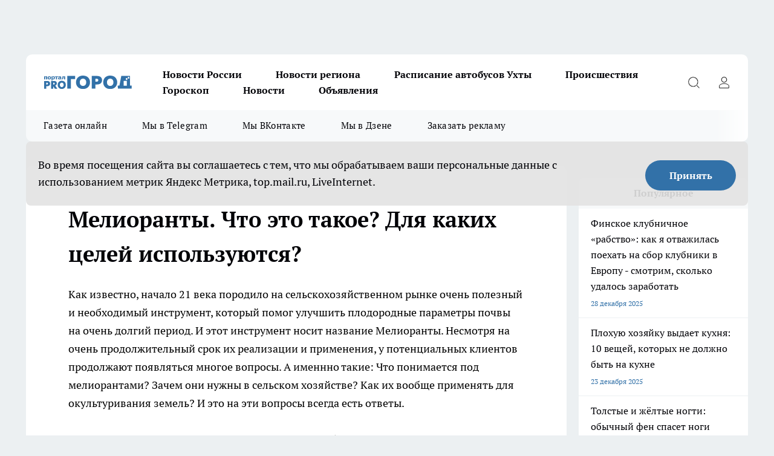

--- FILE ---
content_type: text/html; charset=utf-8
request_url: https://progoroduhta.ru/melioranty-chto-eto-takoe-dlya-kakih-celey-ispolzuyutsya
body_size: 21091
content:
<!DOCTYPE html><html lang="ru" id="KIROV"><head><meta charSet="utf-8"/><meta name="keywords" content="Pro Город Ухта, Ухта, Новости Ухты, Сайт Ухты, Погода в Ухты, Афиша Ухты, Клубы Ухты, Кинотеатры Ухты, Центр Ухта, Pro город, Куплю в Ухты"/><meta property="og:url" content="https://progoroduhta.ru/melioranty-chto-eto-takoe-dlya-kakih-celey-ispolzuyutsya"/><meta name="twitter:card" content="summary"/><link rel="canonical" href="https://progoroduhta.ru/melioranty-chto-eto-takoe-dlya-kakih-celey-ispolzuyutsya"/><title>Мелиоранты. Что это такое? Для каких целей используются?</title><meta name="keywords" content="Мелиоранты"/><meta name="description" content="Мелиоранты. Что это такое? Для каких целей используются?"/><meta property="og:type" content="article"/><meta property="og:title" content="Мелиоранты. Что это такое? Для каких целей используются?"/><meta property="og:description" content="Мелиоранты. Что это такое? Для каких целей используются?"/><meta name="twitter:title" content="Мелиоранты. Что это такое? Для каких целей используются?"/><meta name="twitter:description" content="Мелиоранты. Что это такое? Для каких целей используются?"/><meta property="twitter:image:src" content="https://progoroduhta.ru/img/no-photo-schema-org.jpg"/><meta property="og:image" content="https://progoroduhta.ru/img/no-photo-schema-org.jpg"/><meta property="og:image:width" content="800"/><meta property="og:image:height" content="400"/><meta name="viewport" content="width=device-width, initial-scale=1"/><script type="application/ld+json">{
                "@context":"http://schema.org",
                "startDate": "",
                "@graph": [
                    {
                      "@type": "NewsArticle",
                      "@id": "https://progoroduhta.ru/melioranty-chto-eto-takoe-dlya-kakih-celey-ispolzuyutsya",
                      "headline": "Мелиоранты. Что это такое? Для каких целей используются? ",
                      "datePublished":"2022-11-17T05:27:00.000Z",
                      "text": "Как известно, начало 21 века породило на сельскохозяйственном рынке очень полезный и необходимый инструмент, который помог улучшить плодородные параметры почвы на очень долгий период. И этот инструмент носит название Мелиоранты. Несмотря на очень продолжительный срок их реализации и применения, у потенциальных клиентов продолжают появляться многое вопросы. А именнно такие: Что понимается под мелиорантами? Зачем они нужны в сельском хозяйстве? Как их вообще применять для окультуривания земель? И это на эти вопросы всегда есть ответы.  Ежегодно структура сельского хозяйства имеет проблему уменьшения плодородности почвы. Чтобы данной ситуации не было и был нормальный показатель Ph верхнего слоя земли, были как раз и придуманы специальные удобрения под названием мелиоранты. Их большой плюс в том, что оказывают долгое и положительное воздействие на землю. Восстановление и поддержка плодородия почв в таких условиях становятся очень важным элементом.  В состав мелиорантов входят такие вещества, которые улучшают физические и биологические свойства земли. Это помогает за небольшие сроки намного улучшить качество почвы. Показатель влаги и наличие минеральных веществ приходит к необходимому соотношению. Это помогает полностью обеспечить зеленые растения нужными веществами для хорошего роста. А на этом официальном сайте https://www.agroliga.ru/melioranty/ можно всегда купить мелиоранты с доставкой. На сайте имеются очень выгодные цены для каждого покупателя. ГК &laquo;Агролига России&raquo; &ndash; это надежный партнер в реализации успешных проектов в области растениеводства. Компания работает уже более 18 лет.  Применение мелиорантов намного уменьшает риск заражения растений ненужными вредителями, которые могут уменьшить урожайность. Из-за этих качеств фермерские и сельскохозяйственные компании выбирают такой тип удобрения. Как показало исследование, постоянное применение препаратов может полноценно обеспечить сельское хозяйство плодородными почвами на длительное время.  Самое известное направление мелиорации &ndash; это сельскохозяйственная. Если заказать проектирование мелиоративной системы, то после этого ожидается улучшение уровня плодородия почв. При этом повышается рост урожайности культур в несколько раз, улучшение их водно-воздушного баланса и микроклимата окружающего воздуха при орошении. &nbsp; ",
                      "url": "https://progoroduhta.ru/melioranty-chto-eto-takoe-dlya-kakih-celey-ispolzuyutsya",
                      "image": "https://progoroduhta.ru/img/no-photo-schema-org.jpg"
                    }
                  ]
               }
              </script><meta name="next-head-count" content="19"/><link rel="preload" href="/fonts/ptserif.woff2" type="font/woff2" as="font" crossorigin="anonymous"/><link rel="preload" href="/fonts/ptserifbold.woff2" type="font/woff2" as="font" crossorigin="anonymous"/><link rel="manifest" href="/manifest.json"/><link type="application/rss+xml" href="https://progoroduhta.ru/rss.xml" rel="alternate" title="Новости Ухты - Про Город Ухта"/><link rel="preload" href="/_next/static/css/75db9e06089fa738.css" as="style"/><link rel="stylesheet" href="/_next/static/css/75db9e06089fa738.css" data-n-g=""/><link rel="preload" href="/_next/static/css/ce4f00f170815283.css" as="style"/><link rel="stylesheet" href="/_next/static/css/ce4f00f170815283.css" data-n-p=""/><link rel="preload" href="/_next/static/css/a7c98cfd7ffe40c1.css" as="style"/><link rel="stylesheet" href="/_next/static/css/a7c98cfd7ffe40c1.css" data-n-p=""/><noscript data-n-css=""></noscript><script defer="" nomodule="" src="/_next/static/chunks/polyfills-c67a75d1b6f99dc8.js"></script><script src="/_next/static/chunks/webpack-6ec78c101db579d9.js" defer=""></script><script src="/_next/static/chunks/framework-1adfb61063e4f8a7.js" defer=""></script><script src="/_next/static/chunks/main-e58e7b9204b3d76e.js" defer=""></script><script src="/_next/static/chunks/pages/_app-1818aed9786a6400.js" defer=""></script><script src="/_next/static/chunks/891-900413e3e96b409d.js" defer=""></script><script src="/_next/static/chunks/8687-1ac3e84b2392af2a.js" defer=""></script><script src="/_next/static/chunks/8418-b6bd824a15f754cf.js" defer=""></script><script src="/_next/static/chunks/2966-dbc2f2ef698b898b.js" defer=""></script><script src="/_next/static/chunks/8174-4b840a11715a1e7f.js" defer=""></script><script src="/_next/static/chunks/6205-8b5722fd8463a80f.js" defer=""></script><script src="/_next/static/chunks/pages/%5Brubric%5D-b993b315d3683a1a.js" defer=""></script><script src="/_next/static/tS_w8W1Np8G9gBafIPt8K/_buildManifest.js" defer=""></script><script src="/_next/static/tS_w8W1Np8G9gBafIPt8K/_ssgManifest.js" defer=""></script><style id="__jsx-3810719965">.pensnewsHeader.jsx-3810719965 .header_hdrWrp__Hevb2.jsx-3810719965{background-color:#ffcc01}@media screen and (max-width:1024px){.header_hdr__G1vAy.pensnewsHeader.jsx-3810719965{border-bottom:none}}@media screen and (max-width:640px){.header_hdr__G1vAy.pensnewsHeader.jsx-3810719965{border-left:none;border-right:none}}</style><style id="__jsx-118e745f8e3bc100">.logoPg23.jsx-118e745f8e3bc100{width:110px}.logo-irkutsk.jsx-118e745f8e3bc100,.logo-irkutsk.jsx-118e745f8e3bc100 img.jsx-118e745f8e3bc100{width:180px}.pensnewsHeader.jsx-118e745f8e3bc100{width:110px}.logo-media41.jsx-118e745f8e3bc100{width:105px}@media screen and (max-width:1024px){.logoPg23.jsx-118e745f8e3bc100{width:85px}.logo-media41.jsx-118e745f8e3bc100{width:70px}.pensnewsHeader.jsx-118e745f8e3bc100{width:88px}.logo-irkutsk.jsx-118e745f8e3bc100,.logo-irkutsk.jsx-118e745f8e3bc100 img.jsx-118e745f8e3bc100{width:110px}}</style><style id="__jsx-4bc5312448bc76c0">.pensnewsHeader.jsx-4bc5312448bc76c0{background:#ffc000}.pensnewsHeader.jsx-4bc5312448bc76c0::before{background:-webkit-linear-gradient(left,rgba(255,255,255,0)0%,#ffc000 100%);background:-moz-linear-gradient(left,rgba(255,255,255,0)0%,#ffc000 100%);background:-o-linear-gradient(left,rgba(255,255,255,0)0%,#ffc000 100%);background:linear-gradient(to right,rgba(255,255,255,0)0%,#ffc000 100%)}</style></head><body><div id="body-scripts"></div><div id="__next"><div></div><div class="project-layout_projectLayout__3Pcsb"><div class="banner-top_top__xYysY"><div class="banner-top_topPushLinkIframe__2ul4q"></div></div><header class="jsx-3810719965 header_hdr__G1vAy "><div class="container-layout_container__1AyyB"><div class="jsx-3810719965 header_hdrWrp__Hevb2"><button type="button" aria-label="Открыть меню" class="burger_burger__5WgUk burger_burgerHide__e90uD"></button><div class="jsx-118e745f8e3bc100 logo_lg__6mUsM"><a class="jsx-118e745f8e3bc100" href="/"><img src="/logo.svg" alt="Логотип новостного портала Прогород" width="146" loading="lazy" class="jsx-118e745f8e3bc100"/></a></div><div class="jsx-3810719965 "><nav class=""><ul class="nav_nv__LTLnX nav_nvMain__RNgL7"><li><a class="nav_nvLk__w58Wo" href="/novosti-rossii">Новости России</a></li><li><a class="nav_nvLk__w58Wo" href="/novosti-regiona">Новости региона</a></li><li><a class="nav_nvLk__w58Wo" href="https://progoroduhta.ru/pages/raspisanie-avtobusov">Расписание автобусов Ухты</a></li><li><a class="nav_nvLk__w58Wo" href="/tags/9">Происшествия</a></li><li><a class="nav_nvLk__w58Wo" href="/tags/goroskop">Гороскоп</a></li><li><a class="nav_nvLk__w58Wo" href="/news">Новости</a></li><li><a class="nav_nvLk__w58Wo" target="_blank" href="https://progoroduhta.ru/specials/32407">Объявления</a></li></ul></nav></div><div class="jsx-3810719965 header_hdrBtnRight__heBh_"><button type="button" aria-label="Открыть поиск" class="jsx-3810719965 header_hdrBtnIcon__a9Ofp header_hdrBtnIconSrch__Po402"></button><button type="button" aria-label="Войти на сайт" class="jsx-3810719965 header_hdrBtnIcon__a9Ofp header_hdrBtnIconPrfl__ZqxUM"></button></div></div></div></header><div class="jsx-4bc5312448bc76c0 sub-menu_sbm__NEMqw"><div class="container-layout_container__1AyyB"><div class="jsx-4bc5312448bc76c0 sub-menu_sbmWrp__cQf1J"><ul class="jsx-4bc5312448bc76c0 sub-menu_sbmLs__cPkmi"><li><a class="sub-menu_sbmLk__2sh_t" rel="noopener noreferrer" target="_blank" href="http://king59.tilda.ws/page16506120.html">Газета онлайн</a></li><li><a class="sub-menu_sbmLk__2sh_t" rel="noopener noreferrer" target="_blank" href="https://t.me/+nFwZITPcrhllYjIy">Мы в Telegram</a></li><li><a class="sub-menu_sbmLk__2sh_t" rel="noopener noreferrer" target="_blank" href="https://vk.com/vkpgu">Мы ВКонтакте</a></li><li><a class="sub-menu_sbmLk__2sh_t" rel="noopener noreferrer" target="_blank" href="https://dzen.ru/progoroduhta.ru">Мы в Дзене</a></li><li><a class="sub-menu_sbmLk__2sh_t" rel="noopener noreferrer" target="_blank" href="https://progoroduhta.ru/specials/34390">Заказать рекламу</a></li></ul></div></div></div><div class="container-layout_container__1AyyB"></div><div class="notifycation_notifycation__BeRRP notifycation_notifycationActive__0KCtX"><div class="notifycation_notifycationWrap__8lzkG"><div class="notifycation_notifycationInfoText__yBUtI"><span class="notifycation_notifycationText__mCxhK">Во время посещения сайта вы соглашаетесь с тем, что мы обрабатываем ваши персональные данные с использованием метрик Яндекс Метрика, top.mail.ru, LiveInternet.</span></div><button class="button_button__eJwei notifycation_notifycationBtn__49u6j" type="button">Принять</button></div></div><main><div class="container-layout_container__1AyyB"><div class="project-col2-layout_grid__blcZV"><div><div class="static-layout_static__EIUBE"><div class="article-layout_wrap__ppU59"><h1>Мелиоранты. Что это такое? Для каких целей используются?</h1><div><p>Как известно, начало 21 века породило на сельскохозяйственном рынке очень полезный и необходимый инструмент, который помог улучшить плодородные параметры почвы на очень долгий период. И этот инструмент носит название Мелиоранты. Несмотря на очень продолжительный срок их реализации и применения, у потенциальных клиентов продолжают появляться многое вопросы. А именнно такие: Что понимается под мелиорантами? Зачем они нужны в сельском хозяйстве? Как их вообще применять для окультуривания земель? И это на эти вопросы всегда есть ответы.</p>

<p>Ежегодно структура сельского хозяйства имеет проблему уменьшения плодородности почвы. Чтобы данной ситуации не было и был нормальный показатель Ph верхнего слоя земли, были как раз и придуманы специальные удобрения под названием мелиоранты. Их большой плюс в том, что оказывают долгое и положительное воздействие на землю. Восстановление и поддержка плодородия почв в таких условиях становятся очень важным элементом.</p>

<p>В состав мелиорантов входят такие вещества, которые улучшают физические и биологические свойства земли. Это помогает за небольшие сроки намного улучшить качество почвы. Показатель влаги и наличие минеральных веществ приходит к необходимому соотношению. Это помогает полностью обеспечить зеленые растения нужными веществами для хорошего роста. А на этом официальном сайте <strong><a href="https://www.agroliga.ru/melioranty/" target="_blank">https://www.agroliga.ru/melioranty/</a></strong> можно всегда купить мелиоранты с доставкой. На сайте имеются очень выгодные цены для каждого покупателя. ГК &laquo;Агролига России&raquo; &ndash; это надежный партнер в реализации успешных проектов в области растениеводства. Компания работает уже более 18 лет.</p>

<p>Применение мелиорантов намного уменьшает риск заражения растений ненужными вредителями, которые могут уменьшить урожайность. Из-за этих качеств фермерские и сельскохозяйственные компании выбирают такой тип удобрения. Как показало исследование, постоянное применение препаратов может полноценно обеспечить сельское хозяйство плодородными почвами на длительное время.</p>

<p>Самое известное направление мелиорации &ndash; это сельскохозяйственная. Если заказать проектирование мелиоративной системы, то после этого ожидается улучшение уровня плодородия почв. При этом повышается рост урожайности культур в несколько раз, улучшение их водно-воздушного баланса и микроклимата окружающего воздуха при орошении. &nbsp;</p>
</div></div></div></div><div class="project-col2-layout_colRight__4tTcN"><div class="rows-layout_rows__3bztI"><div></div><div class="news-column_nwsCln__D57Ck"><div class="news-column_nwsClnInner__czYW8" style="height:750px"><h2 class="news-column_nwsClnTitle__oO_5p">Популярное</h2><ul class="news-column_nwsClnContainer__o9oJT"><li class="news-column-item_newsColumnItem__T8HDp"><a class="news-column-item_newsColumnItemLink___vq2I" title="Финское клубничное «рабство»: как я отважилась поехать на сбор клубники в Европу - смотрим, сколько удалось заработать" href="/novosti-rossii/81448"><h3 class="news-column-item_newsColumnItemTitle__q25Nk"><span class="news-column-item_newsColumnItemTitleInner__BE2lu">Финское клубничное «рабство»: как я отважилась поехать на сбор клубники в Европу - смотрим, сколько удалось заработать</span></h3><span class="news-column-item_newsColumnItemTime__oBzoe">28 декабря <!-- -->2025<!-- --></span></a></li><li class="news-column-item_newsColumnItem__T8HDp"><a class="news-column-item_newsColumnItemLink___vq2I" title="Плохую хозяйку выдает кухня: 10 вещей, которых не должно быть на кухне" href="/news/81057"><h3 class="news-column-item_newsColumnItemTitle__q25Nk"><span class="news-column-item_newsColumnItemTitleInner__BE2lu">Плохую хозяйку выдает кухня: 10 вещей, которых не должно быть на кухне</span></h3><span class="news-column-item_newsColumnItemTime__oBzoe">23 декабря <!-- -->2025<!-- --></span></a></li><li class="news-column-item_newsColumnItem__T8HDp"><a class="news-column-item_newsColumnItemLink___vq2I" title="Толстые и жёлтые ногти: обычный фен спасет ноги лучше любых кремов" href="/novosti-rossii/81781"><h3 class="news-column-item_newsColumnItemTitle__q25Nk"><span class="news-column-item_newsColumnItemTitleInner__BE2lu">Толстые и жёлтые ногти: обычный фен спасет ноги лучше любых кремов</span></h3><span class="news-column-item_newsColumnItemTime__oBzoe">31 декабря <!-- -->2025<!-- --></span></a></li><li class="news-column-item_newsColumnItem__T8HDp"><a class="news-column-item_newsColumnItemLink___vq2I" title="Втулки от туалетной бумаги берегу как зеницу ока: вот как их применяю — очень полезная вещь для решения многих проблем" href="/news/81706"><h3 class="news-column-item_newsColumnItemTitle__q25Nk"><span class="news-column-item_newsColumnItemTitleInner__BE2lu">Втулки от туалетной бумаги берегу как зеницу ока: вот как их применяю — очень полезная вещь для решения многих проблем</span></h3><span class="news-column-item_newsColumnItemTime__oBzoe">1 января <!-- --></span></a></li><li class="news-column-item_newsColumnItem__T8HDp"><a class="news-column-item_newsColumnItemLink___vq2I" title="Почему кошки спят с человеком: 3 основные причины и важные моменты, о которых следует помнить" href="/novosti-rossii/81774"><h3 class="news-column-item_newsColumnItemTitle__q25Nk"><span class="news-column-item_newsColumnItemTitleInner__BE2lu">Почему кошки спят с человеком: 3 основные причины и важные моменты, о которых следует помнить</span></h3><span class="news-column-item_newsColumnItemTime__oBzoe">31 декабря <!-- -->2025<!-- --></span></a></li><li class="news-column-item_newsColumnItem__T8HDp"><a class="news-column-item_newsColumnItemLink___vq2I" title="Как почистить воротник и манжеты пуховика без стирки: простой лайфхак – и всего за 5 минут" href="/novosti-rossii/81447"><h3 class="news-column-item_newsColumnItemTitle__q25Nk"><span class="news-column-item_newsColumnItemTitleInner__BE2lu">Как почистить воротник и манжеты пуховика без стирки: простой лайфхак – и всего за 5 минут</span></h3><span class="news-column-item_newsColumnItemTime__oBzoe">28 декабря <!-- -->2025<!-- --></span></a></li><li class="news-column-item_newsColumnItem__T8HDp"><a class="news-column-item_newsColumnItemLink___vq2I" title="Почему я, как монтажник, в жизни не поставлю натяжные потолки у себя в доме — 4 альтернативы" href="/news/81574"><h3 class="news-column-item_newsColumnItemTitle__q25Nk"><span class="news-column-item_newsColumnItemTitleInner__BE2lu">Почему я, как монтажник, в жизни не поставлю натяжные потолки у себя в доме — 4 альтернативы</span></h3><span class="news-column-item_newsColumnItemTime__oBzoe">28 декабря <!-- -->2025<!-- --></span></a></li><li class="news-column-item_newsColumnItem__T8HDp"><a class="news-column-item_newsColumnItemLink___vq2I" title="Любую рыбу чищу руками, без ножа и кипятка: кухня всегда остается чистой - рабочий метод из Испании" href="/novosti-rossii/81451"><h3 class="news-column-item_newsColumnItemTitle__q25Nk"><span class="news-column-item_newsColumnItemTitleInner__BE2lu">Любую рыбу чищу руками, без ножа и кипятка: кухня всегда остается чистой - рабочий метод из Испании</span></h3><span class="news-column-item_newsColumnItemTime__oBzoe">27 декабря <!-- -->2025<!-- --></span></a></li><li class="news-column-item_newsColumnItem__T8HDp"><a class="news-column-item_newsColumnItemLink___vq2I" title="Поверка счетчиков станет дороже: как изменения в системе «Аршин» отразятся на кошельке россиян" href="/news/81150"><h3 class="news-column-item_newsColumnItemTitle__q25Nk"><span class="news-column-item_newsColumnItemTitleInner__BE2lu">Поверка счетчиков станет дороже: как изменения в системе «Аршин» отразятся на кошельке россиян</span></h3><span class="news-column-item_newsColumnItemTime__oBzoe">24 декабря <!-- -->2025<!-- --></span></a></li><li class="news-column-item_newsColumnItem__T8HDp"><a class="news-column-item_newsColumnItemLink___vq2I" title="Поверка счетчиков станет дороже: как изменения в системе «Аршин» отразятся на кошельке россиян" href="/news/81830"><h3 class="news-column-item_newsColumnItemTitle__q25Nk"><span class="news-column-item_newsColumnItemTitleInner__BE2lu">Поверка счетчиков станет дороже: как изменения в системе «Аршин» отразятся на кошельке россиян</span></h3><span class="news-column-item_newsColumnItemTime__oBzoe">31 декабря <!-- -->2025<!-- --></span></a></li><li class="news-column-item_newsColumnItem__T8HDp"><a class="news-column-item_newsColumnItemLink___vq2I" title="&quot;Чижик&quot; завален новинками к Новому году: что купить для домашнего уюта, а что идеально подойдёт для подарка" href="/novosti-rossii/81446"><h3 class="news-column-item_newsColumnItemTitle__q25Nk"><span class="news-column-item_newsColumnItemTitleInner__BE2lu">&quot;Чижик&quot; завален новинками к Новому году: что купить для домашнего уюта, а что идеально подойдёт для подарка</span></h3><span class="news-column-item_newsColumnItemTime__oBzoe">28 декабря <!-- -->2025<!-- --></span></a></li><li class="news-column-item_newsColumnItem__T8HDp"><a class="news-column-item_newsColumnItemLink___vq2I" title="Стихотворение Ларисы Рубальской, которое помогает легко принять жизнь такой, какая она есть" href="/novosti-rossii/81443"><h3 class="news-column-item_newsColumnItemTitle__q25Nk"><span class="news-column-item_newsColumnItemTitleInner__BE2lu">Стихотворение Ларисы Рубальской, которое помогает легко принять жизнь такой, какая она есть</span></h3><span class="news-column-item_newsColumnItemTime__oBzoe">28 декабря <!-- -->2025<!-- --></span></a></li><li class="news-column-item_newsColumnItem__T8HDp"><a class="news-column-item_newsColumnItemLink___vq2I" title="Не для фруктов: Как сушилка из «Фикс Прайса» навела порядок на моей кухне" href="/news/81345"><h3 class="news-column-item_newsColumnItemTitle__q25Nk"><span class="news-column-item_newsColumnItemTitleInner__BE2lu">Не для фруктов: Как сушилка из «Фикс Прайса» навела порядок на моей кухне</span></h3><span class="news-column-item_newsColumnItemTime__oBzoe">26 декабря <!-- -->2025<!-- --></span></a></li><li class="news-column-item_newsColumnItem__T8HDp"><a class="news-column-item_newsColumnItemLink___vq2I" title="Ученые поставили окончательную точку: можно ли хранить хлеб в холодильнике - запомните раз и на всю жизнь" href="/news/83156"><h3 class="news-column-item_newsColumnItemTitle__q25Nk"><span class="news-column-item_newsColumnItemTitleInner__BE2lu">Ученые поставили окончательную точку: можно ли хранить хлеб в холодильнике - запомните раз и на всю жизнь</span></h3><span class="news-column-item_newsColumnItemTime__oBzoe">16 января <!-- --></span></a></li><li class="news-column-item_newsColumnItem__T8HDp"><a class="news-column-item_newsColumnItemLink___vq2I" title="Начала мыть волосы горчицей вместо шампуня: делюсь первыми результатами" href="/novosti-rossii/81555"><h3 class="news-column-item_newsColumnItemTitle__q25Nk"><span class="news-column-item_newsColumnItemTitleInner__BE2lu">Начала мыть волосы горчицей вместо шампуня: делюсь первыми результатами</span></h3><span class="news-column-item_newsColumnItemTime__oBzoe">29 декабря <!-- -->2025<!-- --></span></a></li><li class="news-column-item_newsColumnItem__T8HDp"><a class="news-column-item_newsColumnItemLink___vq2I" title="Как сварить идеальный холодец к Новому году — подробная пошаговая инструкция" href="/novosti-rossii/81417"><h3 class="news-column-item_newsColumnItemTitle__q25Nk"><span class="news-column-item_newsColumnItemTitleInner__BE2lu">Как сварить идеальный холодец к Новому году — подробная пошаговая инструкция</span></h3><span class="news-column-item_newsColumnItemTime__oBzoe">27 декабря <!-- -->2025<!-- --></span></a></li><li class="news-column-item_newsColumnItem__T8HDp"><a class="news-column-item_newsColumnItemLink___vq2I" title="Растворимый кофе: какой выбрать от эконом до премиум" href="/novosti-rossii/82173"><h3 class="news-column-item_newsColumnItemTitle__q25Nk"><span class="news-column-item_newsColumnItemTitleInner__BE2lu">Растворимый кофе: какой выбрать от эконом до премиум</span></h3><span class="news-column-item_newsColumnItemTime__oBzoe">5 января <!-- --></span></a></li><li class="news-column-item_newsColumnItem__T8HDp"><a class="news-column-item_newsColumnItemLink___vq2I" title="Дачники, срезанные ветви никогда не сжигайте: не мусор, а бесценный клад для сада и огорода" href="/novosti-rossii/81226"><h3 class="news-column-item_newsColumnItemTitle__q25Nk"><span class="news-column-item_newsColumnItemTitleInner__BE2lu">Дачники, срезанные ветви никогда не сжигайте: не мусор, а бесценный клад для сада и огорода</span></h3><span class="news-column-item_newsColumnItemTime__oBzoe">25 декабря <!-- -->2025<!-- --></span></a></li><li class="news-column-item_newsColumnItem__T8HDp"><a class="news-column-item_newsColumnItemLink___vq2I" title="Грецкие орехи больше не чищу - использую бутылку: легко как щелкать семечки - ядра целые, никаких крошек и осколков" href="/novosti-rossii/82008"><h3 class="news-column-item_newsColumnItemTitle__q25Nk"><span class="news-column-item_newsColumnItemTitleInner__BE2lu">Грецкие орехи больше не чищу - использую бутылку: легко как щелкать семечки - ядра целые, никаких крошек и осколков</span></h3><span class="news-column-item_newsColumnItemTime__oBzoe">3 января <!-- --></span></a></li><li class="news-column-item_newsColumnItem__T8HDp"><a class="news-column-item_newsColumnItemLink___vq2I" title="Сварка в кармане: карандаш для резки и сварки без питания и аппарата за 20 секунд" href="/novosti-rossii/81812"><h3 class="news-column-item_newsColumnItemTitle__q25Nk"><span class="news-column-item_newsColumnItemTitleInner__BE2lu">Сварка в кармане: карандаш для резки и сварки без питания и аппарата за 20 секунд</span></h3><span class="news-column-item_newsColumnItemTime__oBzoe">31 декабря <!-- -->2025<!-- --></span></a></li></ul><div class="loader_loader__hkoAF"><div class="loader_loaderEllips__KODaj"><div></div><div></div><div></div><div></div></div></div></div></div></div></div></div></div></main><footer class="footer_ftr__cmYCE" id="footer"><div class="footer_ftrTop__kQgzh"><div class="container-layout_container__1AyyB"><div class="footer_ftrFlexRow__ytRrf"><ul class="footer-menu-top_ftrTopLst__ZpvAv"><li class="footer-menu-top-item_ftrTopLstItem__wNwTE"><a class="footer-menu-top-item_ftrTopLstItemLnk___R44S" href="http://pg13.ru/" rel="noreferrer" target="_blank">Pro Город Саранск</a></li><li class="footer-menu-top-item_ftrTopLstItem__wNwTE"><a class="footer-menu-top-item_ftrTopLstItemLnk___R44S" href="http://prochepetsk.ru/" rel="noreferrer" target="_blank">Pro Город Кирово-Чепецк</a></li><li class="footer-menu-top-item_ftrTopLstItem__wNwTE"><a class="footer-menu-top-item_ftrTopLstItemLnk___R44S" href="http://progorod76.ru" rel="noreferrer" target="_blank">Pro Город Ярославль</a></li><li class="footer-menu-top-item_ftrTopLstItem__wNwTE"><a class="footer-menu-top-item_ftrTopLstItemLnk___R44S" href="http://progorod43.ru/" rel="noreferrer" target="_blank">Pro Город Киров</a></li><li class="footer-menu-top-item_ftrTopLstItem__wNwTE"><a class="footer-menu-top-item_ftrTopLstItemLnk___R44S" href="http://progorod33.ru/" rel="noreferrer" target="_blank">Pro Город Владимир</a></li><li class="footer-menu-top-item_ftrTopLstItem__wNwTE"><a class="footer-menu-top-item_ftrTopLstItemLnk___R44S" href="http://pg21.ru/" rel="noreferrer" target="_blank">Pro Город Чебоксары</a></li><li class="footer-menu-top-item_ftrTopLstItem__wNwTE"><a class="footer-menu-top-item_ftrTopLstItemLnk___R44S" href="http://vpenze.ru/" rel="noreferrer" target="_blank">Pro Город Пенза</a></li><li class="footer-menu-top-item_ftrTopLstItem__wNwTE"><a class="footer-menu-top-item_ftrTopLstItemLnk___R44S" href="http://progorodchelny.ru/" rel="noreferrer" target="_blank">Новости Набережных Челнов</a></li><li class="footer-menu-top-item_ftrTopLstItem__wNwTE"><a class="footer-menu-top-item_ftrTopLstItemLnk___R44S" href="https://pg11.ru/" rel="noreferrer" target="_blank">Pro Город Сыктывкар</a></li><li class="footer-menu-top-item_ftrTopLstItem__wNwTE"><a class="footer-menu-top-item_ftrTopLstItemLnk___R44S" href="http://pg12.ru/" rel="noreferrer" target="_blank">Pro Город Йошкар-Ола</a></li><li class="footer-menu-top-item_ftrTopLstItem__wNwTE"><a class="footer-menu-top-item_ftrTopLstItemLnk___R44S" href="http://progorodsamara.ru/" rel="noreferrer" target="_blank">Pro Город Самара</a></li><li class="footer-menu-top-item_ftrTopLstItem__wNwTE"><a class="footer-menu-top-item_ftrTopLstItemLnk___R44S" href="http://prokazan.ru" rel="noreferrer" target="_blank">Городской портал Казани</a></li><li class="footer-menu-top-item_ftrTopLstItem__wNwTE"><a class="footer-menu-top-item_ftrTopLstItemLnk___R44S" href="http://ngzt.ru/" rel="noreferrer" target="_blank">Наша Газета Екатеринбург</a></li><li class="footer-menu-top-item_ftrTopLstItem__wNwTE"><a class="footer-menu-top-item_ftrTopLstItemLnk___R44S" href="http://progorod59.ru" rel="noreferrer" target="_blank">Pro Город Пермь</a></li><li class="footer-menu-top-item_ftrTopLstItem__wNwTE"><a class="footer-menu-top-item_ftrTopLstItemLnk___R44S" href="http://progorodnn.ru/" rel="noreferrer" target="_blank">Pro Город Нижний Новгород</a></li><li class="footer-menu-top-item_ftrTopLstItem__wNwTE"><a class="footer-menu-top-item_ftrTopLstItemLnk___R44S" href="http://progorod62.ru" rel="noreferrer" target="_blank">Pro Город Рязань</a></li></ul><div><div class="footer_ftrSocialListTitle__ETxLx">Мы в социальных сетях</div><div class="social-list_socialList__i40hv footer_ftrSocialList__6jjdK"><a class="social-list_socialListLink__adxLx social-list_socialListLinkVk__cilji" href="https://vk.com/vkpgu" aria-label="Группа ВКонтакте" target="_blank" rel="noreferrer nofollow"></a><a class="social-list_socialListLink__adxLx social-list_socialListLinkOdn__KIfLM" href="http://ok.ru/group/54014379229294" aria-label="Группа в Одноклассниках" target="_blank" rel="noreferrer nofollow"></a><a class="social-list_socialListLink__adxLx social-list_socialListLinkTm__hU_Y6" href="https://t.me/+nFwZITPcrhllYjIy" aria-label="Телеграм-канал" target="_blank" rel="noreferrer nofollow"></a><a class="social-list_socialListLink__adxLx social-list_socialListLinkZen__kWJo_" href="https://dzen.ru/progoroduhta.ru" aria-label="Канал Яндекс Дзен" target="_blank" rel="noreferrer nofollow"></a></div></div></div></div></div><div class="footer_ftrBtm__dFZLr"><div class="container-layout_container__1AyyB"><ul class="footer-menu-bottom_ftrBtmLst__Sv5Gw"><li class="footer-menu-bottom-item_ftrBtmLstItem__jusTz"><a href="https://progoroduhta.ru/pages/article_review" class="footer-menu-bottom-item_ftrBtmLstItemLnk__PfsF1" rel="noreferrer" target="_blank">Обзорные статьи и пресс-релизы</a></li><li class="footer-menu-bottom-item_ftrBtmLstItem__jusTz"><a href="https://progoroduhta.ru/dogovor_oferta" class="footer-menu-bottom-item_ftrBtmLstItemLnk__PfsF1" rel="noreferrer" target="_blank">Договор оферты</a></li><li class="footer-menu-bottom-item_ftrBtmLstItem__jusTz"><a href="/tags/dtp" class="footer-menu-bottom-item_ftrBtmLstItemLnk__PfsF1">ДТП</a></li><li class="footer-menu-bottom-item_ftrBtmLstItem__jusTz"><a href="/tags/goroskop" class="footer-menu-bottom-item_ftrBtmLstItemLnk__PfsF1">Гороскоп</a></li><li class="footer-menu-bottom-item_ftrBtmLstItem__jusTz"><a href="https://progoroduhta.ru/politika-etiki" class="footer-menu-bottom-item_ftrBtmLstItemLnk__PfsF1" rel="noreferrer" target="_blank">Политика этики</a></li><li class="footer-menu-bottom-item_ftrBtmLstItem__jusTz"><a href="https://progoroduhta.ru/redakcionnaya-politika" class="footer-menu-bottom-item_ftrBtmLstItemLnk__PfsF1" rel="noreferrer" target="_blank">Редакционная политика</a></li><li class="footer-menu-bottom-item_ftrBtmLstItem__jusTz"><a href="https://progoroduhta.ru/contacts" class="footer-menu-bottom-item_ftrBtmLstItemLnk__PfsF1" rel="noreferrer" target="_blank">Как с нами связаться</a></li><li class="footer-menu-bottom-item_ftrBtmLstItem__jusTz"><a href="https://progoroduhta.ru/otzyvy" class="footer-menu-bottom-item_ftrBtmLstItemLnk__PfsF1" rel="noreferrer" target="_blank">Отзывы</a></li><li class="footer-menu-bottom-item_ftrBtmLstItem__jusTz"><a href="https://progoroduhta.ru/missiya-redakcii" class="footer-menu-bottom-item_ftrBtmLstItemLnk__PfsF1" rel="noreferrer" target="_blank">О нас</a></li><li class="footer-menu-bottom-item_ftrBtmLstItem__jusTz"><a href="/" class="footer-menu-bottom-item_ftrBtmLstItemLnk__PfsF1">Главная</a></li><li class="footer-menu-bottom-item_ftrBtmLstItem__jusTz"><a href="/news" class="footer-menu-bottom-item_ftrBtmLstItemLnk__PfsF1">Новости</a></li></ul><div class="footer_ftrInfo___sk0r"><div class="footer_ftrInfoWrap__DTP22"><div><p>Сетевое издание <a href="">www.progoroduhta.ru</a><br />
Главный редактор: Клюева Екатерина Владимировна<br />
Учредитель: Общество с ограниченной ответственностью &quot;Газета&quot;</p>

<p>169309, Республика Коми, г. Ухта, ул. Советская, д. 3, офис 23<br />
Телефон редакции: 8(8216)72-18-18, электронная почта редакции: <a href="mailto:progorod@list.ru">progorod@list.ru</a></p>

<p><a href="mailto:reklama@progoroduhta.ru">progorod.uhta@yandex.ru </a>&nbsp;Рекламный отдел</p>
</div><div><p><span style="font-size:14px">Сетевое издание WWW.PROGORODUHTA.RU (ВВВ.ПРОГОРОДУХТА.РУ). Свидетельство о регистрации СМИ ЭЛ № ФС 77-68102 от 21.12.2016 г., выдано Федеральной службой по надзору в сфере связи, информационных технологий и массовых коммуникаций.&nbsp;Вся информация, размещенная на данном сайте, охраняется в соответствии с законодательством РФ об авторском праве и не подлежит использованию кем-либо в какой бы то ни было форме, в том числе воспроизведению, распространению, переработке не иначе как с письменного разрешения правообладателя.<br />
Возрастная категория сайта 16+.&nbsp;</span></p>

<p><span style="font-size:14px">Редакция портала не несет ответственности за комментарии пользователей, а также материалы рубрики &quot;народные новости&quot;.</span></p>

<p><span style="font-size:14px">Все фотографические произведения, отмеченные подписью автора на сайте www.progoroduhta.ru защищены авторским правом и являются интеллектуальной собственностью. Копирование без согласия правообладателя запрещено.</span></p>

<p><span style="font-size:14px">&laquo;На информационном ресурсе применяются рекомендательные технологии (информационные технологии предоставления информации на основе сбора, систематизации и анализа сведений, относящихся к предпочтениям пользователей сети &quot;Интернет&quot;, находящихся на территории Российской Федерации)&raquo;. &nbsp;<a href="https://progoroduhta.ru/userfiles/files/%D1%80%D0%B5%D0%BA%D0%BE%D0%BC%D0%B5%D0%BD%D0%B4_%D1%82%D0%B5%D1%85%D0%BD%D0%BE%D0%BB%D0%BE%D0%B3%D0%B8%D0%B8_%D0%A1%D0%9C%D0%982%20%281%29.pdf">Подробнее</a></span></p>
</div><div></div></div></div><span class="footer_ftrCensor__goi_D"><b>16+</b></span><div class="metrics_metrics__R80eS"><div class="metrics_metricsContainer__poqxp"></div></div></div></div></footer></div><div id="counters"></div></div><script id="__NEXT_DATA__" type="application/json">{"props":{"initialProps":{"pageProps":{}},"initialState":{"header":{"nav":[{"id":400,"nid":1,"rate":0,"name":"Новости России","link":"/novosti-rossii","pid":0,"stat":1,"class":"","updated_by":128063,"created_by":128063,"target_blank":0},{"id":403,"nid":1,"rate":0,"name":"Новости региона","link":"/novosti-regiona","pid":0,"stat":1,"class":"","updated_by":128063,"created_by":128063,"target_blank":0},{"id":417,"nid":1,"rate":0,"name":"Расписание автобусов Ухты","link":"https://progoroduhta.ru/pages/raspisanie-avtobusov","pid":0,"stat":1,"class":"","updated_by":128063,"created_by":128063,"target_blank":0},{"id":382,"nid":1,"rate":1,"name":"Происшествия","link":"/tags/9","pid":0,"stat":1,"class":"","updated_by":128063,"created_by":128063,"target_blank":0},{"id":384,"nid":1,"rate":4,"name":"Гороскоп","link":"/tags/goroskop","pid":0,"stat":1,"class":"","updated_by":128063,"created_by":128063,"target_blank":0},{"id":264,"nid":1,"rate":10,"name":"Новости","link":"/news","pid":0,"stat":1,"class":"","updated_by":139667,"created_by":null,"target_blank":0},{"id":268,"nid":1,"rate":30,"name":"Объявления","link":"https://progoroduhta.ru/specials/32407","pid":0,"stat":1,"class":"","updated_by":128063,"created_by":null,"target_blank":0}],"subMenu":[{"id":330,"nid":8,"rate":0,"name":"Газета онлайн","link":"http://king59.tilda.ws/page16506120.html","pid":0,"stat":1,"class":"","updated_by":128063,"created_by":null,"target_blank":0},{"id":395,"nid":8,"rate":0,"name":"Мы в Telegram","link":"https://t.me/+nFwZITPcrhllYjIy","pid":0,"stat":1,"class":"","updated_by":128063,"created_by":128063,"target_blank":0},{"id":396,"nid":8,"rate":0,"name":"Мы ВКонтакте","link":"https://vk.com/vkpgu","pid":0,"stat":1,"class":"","updated_by":128063,"created_by":128063,"target_blank":0},{"id":415,"nid":8,"rate":0,"name":"Мы в Дзене","link":"https://dzen.ru/progoroduhta.ru","pid":0,"stat":1,"class":"","updated_by":128063,"created_by":128063,"target_blank":0},{"id":371,"nid":8,"rate":1,"name":"Заказать рекламу","link":"https://progoroduhta.ru/specials/34390","pid":0,"stat":1,"class":"","updated_by":128063,"created_by":128063,"target_blank":0}],"modalNavCities":[]},"social":{"links":[{"name":"social-vk-footer-icon","url":"https://vk.com/vkpgu","iconName":"social-vk","iconTitle":"Группа ВКонтакте"},{"name":"social-vk-articlecard-icon","url":"https://vk.com/vkpgu","iconName":"social-vk","iconTitle":"Группа ВКонтакте"},{"name":"social-od-footer-icon","url":"http://ok.ru/group/54014379229294","iconName":"social-od","iconTitle":"Группа в Одноклассниках"},{"name":"social-rss-footer-icon","url":"http://progoroduhta.ru/rss.xml","iconName":"social-rss","iconTitle":"Канал RSS"},{"name":"social-tg-footer-icon","url":"https://t.me/+nFwZITPcrhllYjIy","iconName":"social-tg","iconTitle":"Телеграм-канал"},{"name":"social-tg-articlecard-icon","url":"https://t.me/+nFwZITPcrhllYjIy","iconName":"social-tg","iconTitle":"Телеграм-канал"},{"name":"social-zen-footer-icon","url":"https://dzen.ru/progoroduhta.ru","iconName":"social-zen","iconTitle":"Канал Яндекс Дзен"},{"name":"social-zen-articlecard-icon","url":"https://dzen.ru/progoroduhta.ru","iconName":"social-zen","iconTitle":"Канал Яндекс Дзен"},{"name":"social-yandex-news-footer-icon","url":"https://yandex.ru/news/?favid=254148710","iconName":"social-yandex-news","iconTitle":"Яндекс новости"},{"name":"social-yandex-news-articlecard-icon","url":"https://yandex.ru/news/?favid=254148710","iconName":"social-yandex-news","iconTitle":"Яндекс новости"}]},"login":{"loginStatus":null,"loginShowModal":null,"loginUserData":[],"showModaltype":"","status":null,"closeLoginAnimated":false},"footer":{"cities":[{"id":123,"nid":3,"rate":15,"name":"Pro Город Саранск","link":"http://pg13.ru/","pid":0,"stat":1,"class":"settargetblank","updated_by":null,"created_by":null,"target_blank":0},{"id":117,"nid":3,"rate":16,"name":"Pro Город Кирово-Чепецк","link":"http://prochepetsk.ru/","pid":0,"stat":1,"class":"settargetblank","updated_by":null,"created_by":null,"target_blank":0},{"id":102,"nid":3,"rate":17,"name":"Pro Город Ярославль","link":"http://progorod76.ru","pid":0,"stat":1,"class":"setall","updated_by":null,"created_by":null,"target_blank":0},{"id":23,"nid":3,"rate":18,"name":"Pro Город Киров","link":"http://progorod43.ru/","pid":0,"stat":1,"class":"setall","updated_by":null,"created_by":null,"target_blank":0},{"id":22,"nid":3,"rate":21,"name":"Pro Город Владимир","link":"http://progorod33.ru/","pid":0,"stat":1,"class":"setall","updated_by":null,"created_by":null,"target_blank":0},{"id":20,"nid":3,"rate":22,"name":"Pro Город Чебоксары","link":"http://pg21.ru/","pid":0,"stat":1,"class":"setall","updated_by":null,"created_by":null,"target_blank":0},{"id":18,"nid":3,"rate":23,"name":"Pro Город Пенза","link":"http://vpenze.ru/","pid":0,"stat":1,"class":"setall","updated_by":null,"created_by":null,"target_blank":0},{"id":16,"nid":3,"rate":25,"name":"Новости Набережных Челнов","link":"http://progorodchelny.ru/","pid":0,"stat":1,"class":"setall","updated_by":null,"created_by":null,"target_blank":0},{"id":17,"nid":3,"rate":26,"name":"Pro Город Сыктывкар","link":"https://pg11.ru/","pid":0,"stat":1,"class":"setall","updated_by":128063,"created_by":null,"target_blank":0},{"id":21,"nid":3,"rate":102,"name":"Pro Город Йошкар-Ола","link":"http://pg12.ru/","pid":0,"stat":1,"class":"setall","updated_by":null,"created_by":null,"target_blank":0},{"id":15,"nid":3,"rate":117,"name":"Pro Город Самара","link":"http://progorodsamara.ru/","pid":0,"stat":1,"class":"setall","updated_by":null,"created_by":null,"target_blank":0},{"id":14,"nid":3,"rate":123,"name":"Городской портал Казани","link":"http://prokazan.ru","pid":0,"stat":1,"class":"setall","updated_by":null,"created_by":null,"target_blank":0},{"id":203,"nid":3,"rate":203,"name":"Наша Газета Екатеринбург","link":"http://ngzt.ru/","pid":0,"stat":1,"class":"","updated_by":null,"created_by":null,"target_blank":0},{"id":220,"nid":3,"rate":220,"name":"Pro Город Пермь","link":"http://progorod59.ru","pid":0,"stat":1,"class":"","updated_by":null,"created_by":null,"target_blank":0},{"id":240,"nid":3,"rate":240,"name":"Pro Город Нижний Новгород","link":"http://progorodnn.ru/","pid":0,"stat":1,"class":"","updated_by":null,"created_by":null,"target_blank":0},{"id":245,"nid":3,"rate":245,"name":"Pro Город Рязань","link":"http://progorod62.ru","pid":0,"stat":1,"class":"","updated_by":null,"created_by":null,"target_blank":0}],"nav":[{"id":355,"nid":2,"rate":0,"name":"Обзорные статьи и пресс-релизы","link":"https://progoroduhta.ru/pages/article_review","pid":0,"stat":1,"class":"","updated_by":null,"created_by":null,"target_blank":0},{"id":372,"nid":2,"rate":0,"name":"Договор оферты","link":"https://progoroduhta.ru/dogovor_oferta","pid":0,"stat":1,"class":"","updated_by":128063,"created_by":128063,"target_blank":0},{"id":376,"nid":2,"rate":0,"name":"ДТП","link":"/tags/dtp","pid":0,"stat":1,"class":"","updated_by":128063,"created_by":128063,"target_blank":0},{"id":378,"nid":2,"rate":0,"name":"Гороскоп","link":"/tags/goroskop","pid":0,"stat":1,"class":"","updated_by":128063,"created_by":128063,"target_blank":0},{"id":408,"nid":2,"rate":0,"name":"Политика этики","link":"https://progoroduhta.ru/politika-etiki","pid":0,"stat":1,"class":"","updated_by":128063,"created_by":128063,"target_blank":0},{"id":409,"nid":2,"rate":0,"name":"Редакционная политика","link":"https://progoroduhta.ru/redakcionnaya-politika","pid":0,"stat":1,"class":"","updated_by":128063,"created_by":128063,"target_blank":0},{"id":412,"nid":2,"rate":0,"name":"Как с нами связаться","link":"https://progoroduhta.ru/contacts","pid":0,"stat":1,"class":"","updated_by":128063,"created_by":128063,"target_blank":0},{"id":413,"nid":2,"rate":0,"name":"Отзывы","link":"https://progoroduhta.ru/otzyvy","pid":0,"stat":1,"class":"","updated_by":128063,"created_by":128063,"target_blank":0},{"id":416,"nid":2,"rate":0,"name":"О нас","link":"https://progoroduhta.ru/missiya-redakcii","pid":0,"stat":1,"class":"","updated_by":128063,"created_by":128063,"target_blank":0},{"id":84,"nid":2,"rate":104,"name":"Главная","link":"/","pid":0,"stat":1,"class":"","updated_by":128063,"created_by":null,"target_blank":0},{"id":83,"nid":2,"rate":105,"name":"Новости","link":"/news","pid":0,"stat":1,"class":"","updated_by":null,"created_by":null,"target_blank":0}],"info":{"settingCensor":{"id":29,"stat":"0","type":"var","name":"censor","text":"Ограничение сайта по возрасту","value":"\u003cb\u003e16+\u003c/b\u003e"},"settingCommenttext":{"id":30,"stat":"0","type":"var","name":"commenttext","text":"Предупреждение пользователей в комментариях","value":""},"settingEditors":{"id":15,"stat":"0","type":"html","name":"editors","text":"Редакция сайта","value":"\u003cp\u003eСетевое издание \u003ca href=\"\"\u003ewww.progoroduhta.ru\u003c/a\u003e\u003cbr /\u003e\r\nГлавный редактор: Клюева Екатерина Владимировна\u003cbr /\u003e\r\nУчредитель: Общество с ограниченной ответственностью \u0026quot;Газета\u0026quot;\u003c/p\u003e\r\n\r\n\u003cp\u003e169309, Республика Коми, г. Ухта, ул. Советская, д. 3, офис 23\u003cbr /\u003e\r\nТелефон редакции: 8(8216)72-18-18, электронная почта редакции: \u003ca href=\"mailto:progorod@list.ru\"\u003eprogorod@list.ru\u003c/a\u003e\u003c/p\u003e\r\n\r\n\u003cp\u003e\u003ca href=\"mailto:reklama@progoroduhta.ru\"\u003eprogorod.uhta@yandex.ru \u003c/a\u003e\u0026nbsp;Рекламный отдел\u003c/p\u003e\r\n"},"settingCopyright":{"id":17,"stat":"0","type":"html","name":"copyright","text":"Копирайт сайта","value":"\u003cp\u003e\u003cspan style=\"font-size:14px\"\u003eСетевое издание WWW.PROGORODUHTA.RU (ВВВ.ПРОГОРОДУХТА.РУ). Свидетельство о регистрации СМИ ЭЛ № ФС 77-68102 от 21.12.2016 г., выдано Федеральной службой по надзору в сфере связи, информационных технологий и массовых коммуникаций.\u0026nbsp;Вся информация, размещенная на данном сайте, охраняется в соответствии с законодательством РФ об авторском праве и не подлежит использованию кем-либо в какой бы то ни было форме, в том числе воспроизведению, распространению, переработке не иначе как с письменного разрешения правообладателя.\u003cbr /\u003e\r\nВозрастная категория сайта 16+.\u0026nbsp;\u003c/span\u003e\u003c/p\u003e\r\n\r\n\u003cp\u003e\u003cspan style=\"font-size:14px\"\u003eРедакция портала не несет ответственности за комментарии пользователей, а также материалы рубрики \u0026quot;народные новости\u0026quot;.\u003c/span\u003e\u003c/p\u003e\r\n\r\n\u003cp\u003e\u003cspan style=\"font-size:14px\"\u003eВсе фотографические произведения, отмеченные подписью автора на сайте www.progoroduhta.ru защищены авторским правом и являются интеллектуальной собственностью. Копирование без согласия правообладателя запрещено.\u003c/span\u003e\u003c/p\u003e\r\n\r\n\u003cp\u003e\u003cspan style=\"font-size:14px\"\u003e\u0026laquo;На информационном ресурсе применяются рекомендательные технологии (информационные технологии предоставления информации на основе сбора, систематизации и анализа сведений, относящихся к предпочтениям пользователей сети \u0026quot;Интернет\u0026quot;, находящихся на территории Российской Федерации)\u0026raquo;. \u0026nbsp;\u003ca href=\"https://progoroduhta.ru/userfiles/files/%D1%80%D0%B5%D0%BA%D0%BE%D0%BC%D0%B5%D0%BD%D0%B4_%D1%82%D0%B5%D1%85%D0%BD%D0%BE%D0%BB%D0%BE%D0%B3%D0%B8%D0%B8_%D0%A1%D0%9C%D0%982%20%281%29.pdf\"\u003eПодробнее\u003c/a\u003e\u003c/span\u003e\u003c/p\u003e\r\n"},"settingCounters":{"id":28,"stat":"0","type":"var","name":"counters","text":"Счетчики сайта","value":"\u003c!-- Yandex.Metrika counter --\u003e\r\n\u003cscript type=\"text/javascript\"\u003e\r\n   (function(m,e,t,r,i,k,a){m[i]=m[i]||function(){(m[i].a=m[i].a||[]).push(arguments)};\r\n   m[i].l=1*new Date();k=e.createElement(t),a=e.getElementsByTagName(t)[0],k.async=1,k.src=r,a.parentNode.insertBefore(k,a)})\r\n   (window, document, \"script\", \"https://mc.yandex.ru/metrika/tag.js\", \"ym\");\r\n\r\n   ym(32258384, \"init\", {\r\n        clickmap:true,\r\n        trackLinks:true,\r\n        accurateTrackBounce:true,\r\n        webvisor:true\r\n   });\r\n\u003c/script\u003e\r\n\u003cnoscript\u003e\u003cdiv\u003e\u003cimg src=\"https://mc.yandex.ru/watch/32258384\" style=\"position:absolute; left:-9999px;\" alt=\"\" /\u003e\u003c/div\u003e\u003c/noscript\u003e\r\n\u003c!-- /Yandex.Metrika counter --\u003e\r\n\r\n\u003c!-- Rating Mail.ru counter --\u003e\r\n\u003cscript type=\"text/javascript\"\u003e\r\nvar _tmr = window._tmr || (window._tmr = []);\r\n_tmr.push({id: \"2718104\", type: \"pageView\", start: (new Date()).getTime()});\r\n(function (d, w, id) {\r\n  if (d.getElementById(id)) return;\r\n  var ts = d.createElement(\"script\"); ts.type = \"text/javascript\"; ts.async = true; ts.id = id;\r\n  ts.src = \"https://top-fwz1.mail.ru/js/code.js\";\r\n  var f = function () {var s = d.getElementsByTagName(\"script\")[0]; s.parentNode.insertBefore(ts, s);};\r\n  if (w.opera == \"[object Opera]\") { d.addEventListener(\"DOMContentLoaded\", f, false); } else { f(); }\r\n})(document, window, \"topmailru-code\");\r\n\u003c/script\u003e\u003cnoscript\u003e\u003cdiv\u003e\r\n\u003cimg src=\"https://top-fwz1.mail.ru/counter?id=2718104;js=na\" style=\"border:0;position:absolute;left:-9999px;\" alt=\"Top.Mail.Ru\" /\u003e\r\n\u003c/div\u003e\u003c/noscript\u003e\r\n\u003c!-- //Rating Mail.ru counter --\u003e\r\n\r\n\r\n\u003c!--LiveInternet counter--\u003e\u003cscript\u003e\r\nnew Image().src = \"https://counter.yadro.ru/hit;progorod?r\"+\r\nescape(document.referrer)+((typeof(screen)==\"undefined\")?\"\":\r\n\";s\"+screen.width+\"*\"+screen.height+\"*\"+(screen.colorDepth?\r\nscreen.colorDepth:screen.pixelDepth))+\";u\"+escape(document.URL)+\r\n\";h\"+escape(document.title.substring(0,150))+\r\n\";\"+Math.random();\u003c/script\u003e\u003c!--/LiveInternet--\u003e"},"settingCountersInformers":{"id":188,"stat":"0","type":"text","name":"counters-informers","text":"Информеры счетчиков сайта","value":""}},"yandexId":"32258384","googleId":"","mailruId":""},"alert":{"alerts":[]},"generalNews":{"allNews":[],"mainNews":[],"commented":[],"daily":[],"dailyComm":[],"lastNews":[],"lastNewsComm":[],"popularNews":[],"popularNewsComm":[],"promotionNews":[],"promotionNewsComm":[],"promotionNewsDaily":[],"promotionNewsComm2":[],"promotionNewsComm3":[],"promotionNewsComm4":[],"centralNews":[],"centralComm1":[],"centralComm2":[],"centralComm3":[],"centralComm4":[],"centralComm5":[]},"seo":{"seoParameters":{},"mainSeoParameters":{"mainTitle":{"id":5,"stat":"1","type":"var","name":"main-title","text":"Заголовок главной страницы","value":"Новости Ухты - Про Город Ухта"},"keywords":{"id":12,"stat":"1","type":"text","name":"keywords","text":"Ключевые слова сайта (Keywords)","value":"Pro Город Ухта, Ухта, Новости Ухты, Сайт Ухты, Погода в Ухты, Афиша Ухты, Клубы Ухты, Кинотеатры Ухты, Центр Ухта, Pro город, Куплю в Ухты"},"description":{"id":13,"stat":"1","type":"text","name":"description","text":"Описание сайта (Description)","value":"Про Город Ухта — главные и самые свежие новости Ухты и республики Коми. Происшествия, аварии, бизнес, политика, спорт, фоторепортажи и онлайн трансляции — всё что важно и интересно знать о жизни в нашем городе. Афиша событий и мероприятий в Ухте"},"cityName":{"id":127,"stat":"1","type":"var","name":"cityname","text":"Название города","value":"Ухта"},"siteName":{"id":189,"stat":"1","type":"var","name":"site-name","text":"Название сайта","value":"Про Город"}},"domain":"progoroduhta.ru","whiteDomainList":[],"isMobile":false},"columnHeight":{"colCentralHeight":null},"comments":{"comments":[],"commentsCounts":null,"commentsPerPage":-1,"newCommentData":{},"nickname":"Аноним","mainInputDisabled":false,"commentsMode":0,"isFormAnswerSend":false},"settings":{"percentScrollTopForShowBannerFix":"3","pushBannersLimitMinutes":"5","pushBannersFullLimitMinutes":"0","pushBannerSecondAfterTime":"40","pushBannerThirdAfterTime":"60","bannerFixAfterTime":"","cookiesNotification":"Во время посещения сайта вы соглашаетесь с тем, что мы обрабатываем ваши персональные данные с использованием метрик Яндекс Метрика, top.mail.ru, LiveInternet.","disableRegistration":"1","agreementText":"\u003cp\u003eСоглашаюсь на\u0026nbsp;\u003ca href=\"/privacy_policy\" rel=\"noreferrer\" target=\"_blank\"\u003eобработку персональных данных\u003c/a\u003e\u003c/p\u003e\r\n","displayAgeCensor":0,"settingSuggestNews":"","settingHideMetric":"0","settingTitleButtonMenu":"","logoMain":"logo.svg"},"banners":{"bannersCountInPosition":{"bannerTop":1,"bannerFix":0,"bannerCentral":0,"bannerRight":0,"bannerMainRight":0,"bannerPush":0,"bannerPushFull":0,"bannerPartners":0,"bannerAmpTop":0,"bannerAmpMiddle":0,"bannerAmpBottom":0,"bannerInnerArticle":0,"bannerMediametrika":0,"bannerInServices":0,"bannerPuls":0,"bannerInnerArticleTop":0,"bannerInnerArticleAfterTags":0,"bannerInsteadRelatedArticles":0,"bannerinsteadMainImageArticles":0,"bannerPushFullSecond":0}}},"__N_SSP":true,"pageProps":{"fetchData":{"type":"static","content":{"id":314,"design":"0","link":"melioranty-chto-eto-takoe-dlya-kakih-celey-ispolzuyutsya","data":"1668662820","name":"Мелиоранты. Что это такое? Для каких целей используются?","title":"Мелиоранты. Что это такое? Для каких целей используются?","text":"\u003cp\u003eКак известно, начало 21 века породило на сельскохозяйственном рынке очень полезный и необходимый инструмент, который помог улучшить плодородные параметры почвы на очень долгий период. И этот инструмент носит название Мелиоранты. Несмотря на очень продолжительный срок их реализации и применения, у потенциальных клиентов продолжают появляться многое вопросы. А именнно такие: Что понимается под мелиорантами? Зачем они нужны в сельском хозяйстве? Как их вообще применять для окультуривания земель? И это на эти вопросы всегда есть ответы.\u003c/p\u003e\r\n\r\n\u003cp\u003eЕжегодно структура сельского хозяйства имеет проблему уменьшения плодородности почвы. Чтобы данной ситуации не было и был нормальный показатель Ph верхнего слоя земли, были как раз и придуманы специальные удобрения под названием мелиоранты. Их большой плюс в том, что оказывают долгое и положительное воздействие на землю. Восстановление и поддержка плодородия почв в таких условиях становятся очень важным элементом.\u003c/p\u003e\r\n\r\n\u003cp\u003eВ состав мелиорантов входят такие вещества, которые улучшают физические и биологические свойства земли. Это помогает за небольшие сроки намного улучшить качество почвы. Показатель влаги и наличие минеральных веществ приходит к необходимому соотношению. Это помогает полностью обеспечить зеленые растения нужными веществами для хорошего роста. А на этом официальном сайте \u003cstrong\u003e\u003ca href=\"https://www.agroliga.ru/melioranty/\" target=\"_blank\"\u003ehttps://www.agroliga.ru/melioranty/\u003c/a\u003e\u003c/strong\u003e можно всегда купить мелиоранты с доставкой. На сайте имеются очень выгодные цены для каждого покупателя. ГК \u0026laquo;Агролига России\u0026raquo; \u0026ndash; это надежный партнер в реализации успешных проектов в области растениеводства. Компания работает уже более 18 лет.\u003c/p\u003e\r\n\r\n\u003cp\u003eПрименение мелиорантов намного уменьшает риск заражения растений ненужными вредителями, которые могут уменьшить урожайность. Из-за этих качеств фермерские и сельскохозяйственные компании выбирают такой тип удобрения. Как показало исследование, постоянное применение препаратов может полноценно обеспечить сельское хозяйство плодородными почвами на длительное время.\u003c/p\u003e\r\n\r\n\u003cp\u003eСамое известное направление мелиорации \u0026ndash; это сельскохозяйственная. Если заказать проектирование мелиоративной системы, то после этого ожидается улучшение уровня плодородия почв. При этом повышается рост урожайности культур в несколько раз, улучшение их водно-воздушного баланса и микроклимата окружающего воздуха при орошении. \u0026nbsp;\u003c/p\u003e\r\n","kw":"Мелиоранты","ds":"Мелиоранты. Что это такое? Для каких целей используются?","image_pagepictitle":"/userfiles/pagepictitle/314.png"},"description":[],"rubric":"melioranty-chto-eto-takoe-dlya-kakih-celey-ispolzuyutsya","totalCountPages":null,"disableComment":"1","picModerateYear":"2017","seoParameters":{}},"lastNews":[{"id":83661,"updated_at":1768936119,"publish_at":1769016660,"title":"Ванны и душ уже в прошлом: новый зарубежный тренд Европы и США - скоро будет и у нас ","promo":0,"global_article_origin":null,"erid":"","empty_template":0,"uri":"/news/83661","comments_count":0},{"id":83660,"updated_at":1768935885,"publish_at":1769016600,"title":"Почему борщ нельзя оставлять в кастрюле на ночь? Как это влияет на вкус и почему - запомните раз и навсегда","promo":0,"global_article_origin":null,"erid":"","empty_template":0,"uri":"/news/83660","comments_count":0},{"id":83622,"updated_at":1768919007,"publish_at":1769016000,"title":"Японский шоколад из \"Ленты\", который украл мое сердечко: плюс самые необычные сладкие находки - мой честный отзыв","promo":0,"global_article_origin":null,"erid":"","empty_template":0,"uri":"/novosti-rossii/83622","comments_count":0},{"id":83669,"updated_at":1768937999,"publish_at":1769014980,"title":"В \"Светофор\" за белорусской тушенкой: распаковка трех банок с консервами","promo":0,"global_article_origin":null,"erid":"","empty_template":0,"uri":"/news/83669","comments_count":0},{"id":83659,"updated_at":1768935732,"publish_at":1769014800,"title":"Почему люди устанавливают забор лицевой стороной к соседу, а не к себе? На это есть несколько причин","promo":0,"global_article_origin":null,"erid":"","empty_template":0,"uri":"/news/83659","comments_count":0},{"id":83694,"updated_at":1768990546,"publish_at":1769013900,"title":"В Коми ожидают снижение угледобычи","promo":0,"global_article_origin":null,"erid":"","empty_template":0,"uri":"/novosti-regiona/83694","comments_count":0},{"id":83656,"updated_at":1768935482,"publish_at":1769013600,"title":"Полы можно не мыть неделями: всего одна ложка на ведро воды и поверхности сверкают как зеркало ","promo":8,"global_article_origin":null,"erid":"","empty_template":0,"uri":"/news/83656","comments_count":0},{"id":83693,"updated_at":1768989923,"publish_at":1769013000,"title":"В РДКБ провели редкую операцию семилетней девочке из Коми","promo":0,"global_article_origin":null,"erid":"","empty_template":0,"uri":"/novosti-regiona/83693","comments_count":0},{"id":83620,"updated_at":1768918411,"publish_at":1769013000,"title":"На смену \"Маркам\" и \"Альбертам\": 12 забытых русских имен, которые снова входят в моду","promo":0,"global_article_origin":null,"erid":"","empty_template":0,"uri":"/novosti-rossii/83620","comments_count":0},{"id":83692,"updated_at":1768989770,"publish_at":1769012100,"title":"В Ухте пациента оштрафовали за повреждение имущества больницы","promo":0,"global_article_origin":null,"erid":"","empty_template":0,"uri":"/novosti-regiona/83692","comments_count":0},{"id":83654,"updated_at":1768935281,"publish_at":1769011800,"title":"Не все сухофрукты одинаково полезны: как правильно есть финики — и кому не рекомендуется","promo":0,"global_article_origin":null,"erid":"","empty_template":0,"uri":"/news/83654","comments_count":0},{"id":83653,"updated_at":1768935044,"publish_at":1769011200,"title":"С 23 января им резко повезет: Тамара Глоба назвала самый удачливый знак 2026 года","promo":8,"global_article_origin":null,"erid":"","empty_template":0,"uri":"/news/83653","comments_count":0},{"id":83619,"updated_at":1768943199,"publish_at":1769010600,"title":"5 вещей, которые не должен знать мужчина о своей женщине: рутина, которая губит отношения","promo":0,"global_article_origin":null,"erid":"","empty_template":0,"uri":"/novosti-rossii/83619","comments_count":0},{"id":83651,"updated_at":1768934660,"publish_at":1769009700,"title":"Зачем в пельмени при варке нужно заливать стакан холодной воды - запомните раз и на всю жизнь","promo":8,"global_article_origin":null,"erid":"","empty_template":0,"uri":"/news/83651","comments_count":0},{"id":83647,"updated_at":1768934287,"publish_at":1769007540,"title":"Попробуйте мясо \"по‑российски\" – и забудете, как выглядит мясо \"по‑французски\": забытый рецепт","promo":8,"global_article_origin":null,"erid":"","empty_template":0,"uri":"/news/83647","comments_count":0},{"id":83690,"updated_at":1768985928,"publish_at":1769005800,"title":"В Коми усилили контроль за зимней уборкой дорог","promo":0,"global_article_origin":null,"erid":"","empty_template":0,"uri":"/novosti-regiona/83690","comments_count":0},{"id":83617,"updated_at":1768938071,"publish_at":1769005800,"title":"Не просто 10 тысяч: как эффективно и безопасно ходить людям после 50 - мнение экспертов","promo":0,"global_article_origin":null,"erid":"","empty_template":0,"uri":"/novosti-rossii/83617","comments_count":0},{"id":83616,"updated_at":1768915457,"publish_at":1769005020,"title":"Смешиваем 4 продукта — и на седину: боремся с \"серебром\" в волосах домашними средствами","promo":0,"global_article_origin":null,"erid":"","empty_template":0,"uri":"/novosti-rossii/83616","comments_count":0},{"id":83668,"updated_at":1768937351,"publish_at":1769004000,"title":"Раньше был экзотикой для избранных, а теперь доступен всем: новый классный курорт для россиян – лечу уже в феврале","promo":0,"global_article_origin":null,"erid":"","empty_template":0,"uri":"/news/83668","comments_count":0},{"id":83689,"updated_at":1768985515,"publish_at":1769003100,"title":"В Коми осудили экс-сотрудника МВД за разглашение секретных сведений","promo":0,"global_article_origin":null,"erid":"","empty_template":0,"uri":"/novosti-regiona/83689","comments_count":0},{"id":83615,"updated_at":1768938036,"publish_at":1769003100,"title":"Много хороших новинок привезли в \"Красное\u0026Белое\": мой правдивый обзор — от выпечки до бытовой химии","promo":0,"global_article_origin":null,"erid":"","empty_template":0,"uri":"/novosti-rossii/83615","comments_count":0},{"id":83667,"updated_at":1768937170,"publish_at":1769001300,"title":"Вот как правильно готовить блины: секреты идеального рецепта, о которых знают только мудрые хозяйки","promo":0,"global_article_origin":null,"erid":"","empty_template":0,"uri":"/news/83667","comments_count":0},{"id":83666,"updated_at":1768936973,"publish_at":1768999800,"title":"Ванны и душ уже не модно: новый зарубежный тренд скоро будет и у нас","promo":0,"global_article_origin":null,"erid":"","empty_template":0,"uri":"/news/83666","comments_count":0},{"id":83612,"updated_at":1768941687,"publish_at":1768997820,"title":"4 ошибки, которые делают блинчики пресными - делюсь секретом как сделать их тонкими, ажурными и упругими","promo":0,"global_article_origin":null,"erid":"","empty_template":0,"uri":"/novosti-rossii/83612","comments_count":0},{"id":83642,"updated_at":1768931918,"publish_at":1768997700,"title":"Кухонные полотенца будут белее снега: больше не вывариваю часами - хватает двух ложек этого средства","promo":8,"global_article_origin":null,"erid":"","empty_template":0,"uri":"/news/83642","comments_count":0},{"id":83609,"updated_at":1768913276,"publish_at":1768997580,"title":"Перестаньте переплачивать: гид по «ботокс-кремам» - как отличить работающую формулу от пустышки за 5 секунд","promo":0,"global_article_origin":null,"erid":"","empty_template":0,"uri":"/novosti-rossii/83609","comments_count":0},{"id":83641,"updated_at":1768931577,"publish_at":1768996740,"title":"«7 лет работаю в секонд-хенде»: вот откуда там дешевая одежда и что нельзя покупать - личный взгляд изнутри","promo":0,"global_article_origin":null,"erid":"","empty_template":0,"uri":"/news/83641","comments_count":0},{"id":83605,"updated_at":1768913075,"publish_at":1768996200,"title":"Взбиваем кефир с майонезом — и через 15 минут гора вкуснятины к чаю готова: домашние уплетают, только за ушками трещит","promo":0,"global_article_origin":null,"erid":"","empty_template":0,"uri":"/novosti-rossii/83605","comments_count":0},{"id":83688,"updated_at":1768977743,"publish_at":1768995900,"title":"В Коми ожидают роста зарплат и сокращения бедности","promo":0,"global_article_origin":null,"erid":"","empty_template":0,"uri":"/novosti-regiona/83688","comments_count":0},{"id":83601,"updated_at":1768912527,"publish_at":1768995300,"title":"Можно брать смело по несколько пачек - там только 100% мясо: Росконтроль назвал марки пельменей с лучшим составом","promo":0,"global_article_origin":null,"erid":"","empty_template":0,"uri":"/novosti-rossii/83601","comments_count":0},{"id":83687,"updated_at":1768977483,"publish_at":1768994100,"title":"В Коми раскрыли кражу телефона стоимостью 80 тысяч рублей","promo":0,"global_article_origin":null,"erid":"","empty_template":0,"uri":"/novosti-regiona/83687","comments_count":0},{"id":83599,"updated_at":1768911930,"publish_at":1768994100,"title":"Главный враг рассыпчатого плова: какой ингредиент превращает его в кашу — его добавляет каждый второй","promo":0,"global_article_origin":null,"erid":"","empty_template":0,"uri":"/novosti-rossii/83599","comments_count":0},{"id":83597,"updated_at":1768911537,"publish_at":1768992240,"title":"Банановую кожуру посыпаю солью —всю зиму не нарадуюсь своей смекалке: лучший лайфхак для лентяев","promo":0,"global_article_origin":null,"erid":"","empty_template":0,"uri":"/novosti-rossii/83597","comments_count":0},{"id":83595,"updated_at":1768941645,"publish_at":1768991460,"title":"Превратят вашу поездку в ад: 13 ошибок в поезде РЖД, которые допускает каждый второй и как их избежать","promo":0,"global_article_origin":null,"erid":"","empty_template":0,"uri":"/novosti-rossii/83595","comments_count":0},{"id":83640,"updated_at":1768931393,"publish_at":1768991400,"title":"5 ложек свежести: горничные поделились советом, что нужно засыпать на ночь в унитаз, чтобы утром он сверкал как новый","promo":8,"global_article_origin":null,"erid":"","empty_template":0,"uri":"/news/83640","comments_count":0}],"popularNews":[{"id":81448,"updated_at":1766896235,"publish_at":1766898720,"title":"Финское клубничное «рабство»: как я отважилась поехать на сбор клубники в Европу - смотрим, сколько удалось заработать","promo":0,"global_article_origin":null,"erid":"","empty_template":0,"uri":"/novosti-rossii/81448","comments_count":0},{"id":81057,"updated_at":1766442662,"publish_at":1766517720,"title":"Плохую хозяйку выдает кухня: 10 вещей, которых не должно быть на кухне","promo":0,"global_article_origin":null,"erid":"","empty_template":0,"uri":"/news/81057","comments_count":0},{"id":81781,"updated_at":1767149543,"publish_at":1767190620,"title":"Толстые и жёлтые ногти: обычный фен спасет ноги лучше любых кремов","promo":0,"global_article_origin":null,"erid":"","empty_template":0,"uri":"/novosti-rossii/81781","comments_count":0},{"id":81706,"updated_at":1767041818,"publish_at":1767275100,"title":"Втулки от туалетной бумаги берегу как зеницу ока: вот как их применяю — очень полезная вещь для решения многих проблем","promo":0,"global_article_origin":null,"erid":"","empty_template":0,"uri":"/news/81706","comments_count":0},{"id":81774,"updated_at":1767148799,"publish_at":1767179700,"title":"Почему кошки спят с человеком: 3 основные причины и важные моменты, о которых следует помнить","promo":0,"global_article_origin":null,"erid":"","empty_template":0,"uri":"/novosti-rossii/81774","comments_count":0},{"id":81447,"updated_at":1768581044,"publish_at":1766871780,"title":"Как почистить воротник и манжеты пуховика без стирки: простой лайфхак – и всего за 5 минут","promo":0,"global_article_origin":null,"erid":"","empty_template":0,"uri":"/novosti-rossii/81447","comments_count":0},{"id":81574,"updated_at":1766934860,"publish_at":1766940000,"title":"Почему я, как монтажник, в жизни не поставлю натяжные потолки у себя в доме — 4 альтернативы","promo":0,"global_article_origin":null,"erid":"","empty_template":0,"uri":"/news/81574","comments_count":0},{"id":81451,"updated_at":1766833101,"publish_at":1766837820,"title":"Любую рыбу чищу руками, без ножа и кипятка: кухня всегда остается чистой - рабочий метод из Испании","promo":0,"global_article_origin":null,"erid":"","empty_template":0,"uri":"/novosti-rossii/81451","comments_count":0},{"id":81150,"updated_at":1766536926,"publish_at":1766597460,"title":"Поверка счетчиков станет дороже: как изменения в системе «Аршин» отразятся на кошельке россиян","promo":0,"global_article_origin":null,"erid":"","empty_template":0,"uri":"/news/81150","comments_count":0},{"id":81830,"updated_at":1767129342,"publish_at":1767202260,"title":"Поверка счетчиков станет дороже: как изменения в системе «Аршин» отразятся на кошельке россиян","promo":0,"global_article_origin":null,"erid":"","empty_template":0,"uri":"/news/81830","comments_count":0},{"id":81446,"updated_at":1766875757,"publish_at":1766895180,"title":"\"Чижик\" завален новинками к Новому году: что купить для домашнего уюта, а что идеально подойдёт для подарка","promo":0,"global_article_origin":null,"erid":"","empty_template":0,"uri":"/novosti-rossii/81446","comments_count":0},{"id":81443,"updated_at":1766870304,"publish_at":1766870580,"title":"Стихотворение Ларисы Рубальской, которое помогает легко принять жизнь такой, какая она есть","promo":0,"global_article_origin":null,"erid":"","empty_template":0,"uri":"/novosti-rossii/81443","comments_count":0},{"id":81345,"updated_at":1766691477,"publish_at":1766750340,"title":"Не для фруктов: Как сушилка из «Фикс Прайса» навела порядок на моей кухне","promo":0,"global_article_origin":null,"erid":"","empty_template":0,"uri":"/news/81345","comments_count":0},{"id":83156,"updated_at":1768479476,"publish_at":1768579800,"title":"Ученые поставили окончательную точку: можно ли хранить хлеб в холодильнике - запомните раз и на всю жизнь","promo":0,"global_article_origin":null,"erid":"","empty_template":0,"uri":"/news/83156","comments_count":0},{"id":81555,"updated_at":1766921376,"publish_at":1767010380,"title":"Начала мыть волосы горчицей вместо шампуня: делюсь первыми результатами","promo":0,"global_article_origin":null,"erid":"","empty_template":0,"uri":"/novosti-rossii/81555","comments_count":0},{"id":81417,"updated_at":1766763145,"publish_at":1766793600,"title":"Как сварить идеальный холодец к Новому году — подробная пошаговая инструкция","promo":0,"global_article_origin":null,"erid":"","empty_template":0,"uri":"/novosti-rossii/81417","comments_count":0},{"id":82173,"updated_at":1767516700,"publish_at":1767612900,"title":"Растворимый кофе: какой выбрать от эконом до премиум","promo":0,"global_article_origin":null,"erid":"","empty_template":0,"uri":"/novosti-rossii/82173","comments_count":0},{"id":81226,"updated_at":1766589551,"publish_at":1766694600,"title":"Дачники, срезанные ветви никогда не сжигайте: не мусор, а бесценный клад для сада и огорода","promo":0,"global_article_origin":null,"erid":"","empty_template":0,"uri":"/novosti-rossii/81226","comments_count":0},{"id":82008,"updated_at":1767362554,"publish_at":1767454500,"title":"Грецкие орехи больше не чищу - использую бутылку: легко как щелкать семечки - ядра целые, никаких крошек и осколков","promo":0,"global_article_origin":null,"erid":"","empty_template":0,"uri":"/novosti-rossii/82008","comments_count":0},{"id":81812,"updated_at":1767120703,"publish_at":1767185400,"title":"Сварка в кармане: карандаш для резки и сварки без питания и аппарата за 20 секунд","promo":0,"global_article_origin":null,"erid":"","empty_template":0,"uri":"/novosti-rossii/81812","comments_count":0}],"currentPage":1,"resolvedUrl":"/melioranty-chto-eto-takoe-dlya-kakih-celey-ispolzuyutsya"}},"page":"/[rubric]","query":{"rubric":"melioranty-chto-eto-takoe-dlya-kakih-celey-ispolzuyutsya"},"buildId":"tS_w8W1Np8G9gBafIPt8K","isFallback":false,"gssp":true,"appGip":true,"scriptLoader":[{"strategy":"lazyOnload","dangerouslySetInnerHTML":{"__html":"window.yaContextCb=window.yaContextCb||[]"}},{"strategy":"lazyOnload","src":"https://yandex.ru/ads/system/context.js","async":true}]}</script></body></html>

--- FILE ---
content_type: text/css
request_url: https://progoroduhta.ru/_next/static/css/a7c98cfd7ffe40c1.css
body_size: 3742
content:
.news-card_newsPreviewRight__SRgTB{position:relative;height:445px;background-color:#fff;border-radius:10px;overflow:hidden}.news-card_newsPreviewRightNoService__FjuM5{height:503px}.news-card_newsPreviewRightLink__KiVX3{color:var(--color)}.news-card_newsPreviewRightLink__KiVX3:hover .news-card_newsPreviewRightTitleInner__m_ob5{background-size:100% 1px}.news-card_newsPreviewRightImgWrap__beXJh{display:block;position:relative;padding-top:58.93%}.news-card_newsPreviewRightImgWrapNoImage__Sk4EL{background-image:url(/img/no-photo-horizontal.svg);background-repeat:no-repeat;background-position:50%;background-color:#f7f9fa}.news-card_newsPreviewRightImg__xS9Wj,.news-card_newsPreviewRightImg__xS9Wj:after{position:absolute;left:0;top:0;height:100%;width:100%}.news-card_newsPreviewRightImg__xS9Wj:after{content:"";display:block;background-color:#fff}.news-card_newsPreviewRightTitle__QJPUP{margin:21px 15px 11px;font-weight:700;font-size:20px;line-height:32px;max-height:11rem;overflow:hidden;display:-webkit-box;-webkit-box-orient:vertical;-webkit-line-clamp:5;text-overflow:ellipsis}.news-card_newsPreviewRightTitleInner__m_ob5{background-image:linear-gradient(var(--color),var(--color));background-size:0 1px;background-repeat:no-repeat;background-position:0 100%;transition:background-size .5s linear}.news-card_newsPreviewRightInfo__uBojU{display:flex;justify-content:flex-start;align-items:center;padding:15px;position:absolute;bottom:0;left:0}.news-card_newsPreviewRightTime__uWRGC{grid-area:time;font-weight:400;font-size:16px;line-height:26px}.news-card_newsPreviewRightComments__qojf4{grid-area:comments;font-weight:400;font-size:16px;line-height:26px;background-image:url(/img/icon-comment.svg);background-repeat:no-repeat;background-position:top 8px left;margin-left:10px;padding-left:18px}.news-card_newsPreviewRightIcon__k9QYS{margin:0 5px 0 15px;position:relative;bottom:-2px}.news-card_newsPreviewRightTag__eU02o{position:absolute;bottom:15px;right:15px;max-width:120px;word-wrap:break-word;grid-area:photo;font-weight:400;font-size:16px;line-height:16px;text-align:center;padding:5px 9px;border:1px solid var(--back);border-radius:15px;background-color:var(--light-back)}.news-card_newsPreviewRightTag__eU02o:first-letter{text-transform:uppercase}.news-column-item_newsColumnItem__T8HDp{list-style:none;padding:11px 0 10px;border-bottom:1px solid var(--back);display:none}.news-column-item_newsColumnItem__T8HDp:nth-child(-n+3){display:block}.news-column-item_newsColumnItemLink___vq2I{display:block;color:var(--color);padding:0 20px;cursor:pointer}@media screen and (max-width:867px){.news-column-item_newsColumnItemLink___vq2I{padding:0 8px 0 5px}}.news-column-item_newsColumnItemLink___vq2I:hover .news-column-item_newsColumnItemTitle__q25Nk span{background-size:100% 1px}.news-column-item_newsColumnItemTitle__q25Nk{padding:0;margin:0;font-weight:400;font-size:16px;line-height:26px}.news-column-item_newsColumnItemTitleInner__BE2lu{background-image:linear-gradient(var(--color),var(--color));background-size:0 1px;background-repeat:no-repeat;background-position:0 100%;transition:background-size .5s linear}.news-column-item_newsColumnItemTime__oBzoe{font-weight:400;font-size:12px;line-height:26px;color:var(--primary)}.loader_loader__hkoAF{margin-top:15px;margin-bottom:15px;width:100%;height:32px;text-align:center;grid-column-end:5;grid-column-start:1}.loader_loaderEllips__KODaj{display:inline-block;position:relative;width:80px;height:27px}.loader_loaderEllips__KODaj div{position:absolute;top:7px;width:13px;height:13px;border-radius:50%;background:#e3e3e3;animation-timing-function:cubic-bezier(0,1,1,0)}.loader_loaderEllips__KODaj div:first-child{left:8px;animation:loader_loader-ellips1__qqTxp .6s infinite}.loader_loaderEllips__KODaj div:nth-child(2){left:8px;animation:loader_loader-ellips2__jyzUx .6s infinite}.loader_loaderEllips__KODaj div:nth-child(3){left:32px;animation:loader_loader-ellips2__jyzUx .6s infinite}.loader_loaderEllips__KODaj div:nth-child(4){left:56px;animation:loader_loader-ellips3__gSu53 .6s infinite}@keyframes loader_loader-ellips1__qqTxp{0%{transform:scale(0)}to{transform:scale(1)}}@keyframes loader_loader-ellips3__gSu53{0%{transform:scale(1)}to{transform:scale(0)}}@keyframes loader_loader-ellips2__jyzUx{0%{transform:translate(0)}to{transform:translate(24px)}}.news-column_nwsCln__D57Ck{border-radius:10px;overflow:hidden;background-color:#fff;flex-grow:1;display:flex;width:100%}.news-column_nwsClnInner__czYW8{flex-grow:1}.news-column_nwsClnTitle__oO_5p{padding:15px 5px;margin:0;font-weight:700;font-size:16px;line-height:21px;text-align:center;background-color:var(--light-back);overflow:hidden}.news-column_nwsClnContainer__o9oJT{background-color:#fff;padding:0;margin:0;position:relative}.rows-layout_rows__3bztI{display:flex;flex-direction:column;align-items:stretch;height:100%}.rows-layout_rows__3bztI>*{flex-shrink:0;margin-bottom:20px;border-radius:10px;overflow:hidden}.rows-layout_rows__3bztI>:last-child{margin-bottom:0}@media screen and (max-width:767px){.rows-layout_rows__3bztI>*{margin-bottom:15px}}@media screen and (max-width:480px){.rows-layout_rows__3bztI>*{border-radius:0}}.project-col3-layout_grid__7HWCj{display:grid;grid-template-columns:260px calc(100% - 260px - 20px);grid-column-gap:20px;align-items:flex-start}@media screen and (max-width:1167px){.project-col3-layout_grid__7HWCj{grid-template-columns:200px calc(100% - 200px - 10px);grid-column-gap:10px}}@media screen and (max-width:1024px){.project-col3-layout_grid__7HWCj{grid-template-columns:260px calc(100% - 260px - 20px);grid-column-gap:20px}}@media screen and (max-width:867px){.project-col3-layout_grid__7HWCj{grid-template-columns:180px calc(100% - 180px - 10px);grid-column-gap:10px}}@media screen and (max-width:900px){.project-col3-layout_grid__7HWCj{grid-template-columns:100%}}.project-col3-layout_colLeft__MzrDW{border-radius:10px;overflow:hidden;display:flex;flex-direction:column;height:100%}@media screen and (max-width:900px){.project-col3-layout_colLeft__MzrDW{display:none}}.project-col3-layout_row__DtF_s{display:grid;grid-template-columns:calc(100% - 280px - 20px) 280px;grid-column-gap:20px;align-items:stretch;margin-bottom:20px}.project-col3-layout_row__DtF_s:last-child{margin-bottom:0}@media screen and (max-width:1167px){.project-col3-layout_row__DtF_s{grid-template-columns:calc(100% - 200px - 10px) 200px;grid-column-gap:10px}}@media screen and (max-width:1024px){.project-col3-layout_row__DtF_s{grid-template-columns:100%}}@media screen and (max-width:767px){.project-col3-layout_row__DtF_s{margin-bottom:15px}}.project-col3-layout_contentRightStretch__pxH3h{height:100%;border-radius:10px;overflow:hidden}@media screen and (max-width:1024px){.project-col3-layout_contentRightStretch__pxH3h,.project-col3-layout_contentRight__kME6G{display:none}}.project-col3-layout_btnReadAllNews__8q4NP{display:none;border-radius:7px;max-width:225px;width:100%;min-height:38px;padding:12px 20px;color:#fff;font-size:.89rem;line-height:1;background-color:var(--primary);transition:background-color .4s;border:none;cursor:pointer;outline:none;text-align:center}.project-col3-layout_btnReadAllNews__8q4NP:hover{background-color:var(--primary-light)}.project-col3-layout_btnReadAllNews__8q4NP:focus-visible{outline:1px solid var(--primary-dark)}.project-col3-layout_btnReadAllNews__8q4NP:active{background-color:var(--primary-dark)}@media screen and (max-width:900px){.project-col3-layout_btnReadAllNews__8q4NP{display:block;margin:18px auto 0}}.project-col2-layout_grid__blcZV{display:grid;grid-template-columns:calc(100% - 300px) 280px;grid-column-gap:20px;align-items:stretch;margin-bottom:20px}@media screen and (max-width:900px){.project-col2-layout_grid__blcZV{grid-template-columns:100%}}.project-col2-layout_gridFull__J7W9n{grid-template-columns:auto}@media screen and (max-width:900px){.project-col2-layout_colRight__4tTcN{display:none}}.article-layout_wrap__ppU59 h2{font-weight:700;font-size:24px;line-height:38px;color:#000;padding:0;margin:0 0 20px}.article-layout_wrap__ppU59 h3{font-size:20px;line-height:32px}.article-layout_wrap__ppU59 h4{font-size:18px;line-height:30px}.article-layout_wrap__ppU59 h5{font-size:16px;line-height:26px}.article-layout_wrap__ppU59 h6{font-size:15px;line-height:32px}.article-layout_wrap__ppU59 p{font-weight:400;font-size:18px;line-height:30px;color:#000;padding:0;margin:0 0 30px}@media screen and (max-width:1024px){.article-layout_wrap__ppU59 p{font-size:18px!important;line-height:30px!important}}.article-layout_wrap__ppU59 a{font-size:18px;line-height:30px}@media screen and (max-width:1024px){.article-layout_wrap__ppU59 a{font-size:18px!important;line-height:30px!important}}.article-layout_wrap__ppU59 small a{font-size:inherit}@media screen and (max-width:1024px){.article-layout_wrap__ppU59 small a{font-size:inherit!important}}.article-layout_wrap__ppU59 li{font-size:18px;line-height:30px}@media screen and (max-width:1024px){.article-layout_wrap__ppU59 li{font-size:18px!important;line-height:30px!important}}.article-layout_wrap__ppU59 iframe{width:100%}.article-layout_body__ucXGl a{color:var(--primary)}.static-layout_static__EIUBE{padding:36px 70px 10px;background-color:#fff;border-radius:10px}@media screen and (max-width:1024px){.static-layout_static__EIUBE{padding:36px 32px 0}}@media screen and (max-width:480px){.static-layout_static__EIUBE{padding:18px 16px 0}}.page-title_pageTitle__bRaNf{padding:15px 20px;margin-bottom:20px;background-color:#fff;overflow:hidden;border-radius:10px;text-align:center}@media screen and (max-width:900px){.page-title_pageTitle__bRaNf{padding:10px 20px}}.page-title_pageTitleRubric__2_P0h{background-color:var(--light-back)}.page-title_pageTitleRedactor__y_aaH{display:flex;justify-content:center}.page-title_pageTitleRedactor__y_aaH h1{position:relative}@media screen and (max-width:900px){.page-title_pageTitleRedactor__y_aaH h1{padding-bottom:25px}}.page-title_pageTitleRedactor__y_aaH h1:after{content:"";display:block;width:19px;height:10px;background-image:url(/img/icon-arrow-down-author-name.svg);background-repeat:no-repeat;background-size:100%;position:absolute;right:-36px;margin-top:-4px;top:50%}@media screen and (max-width:900px){.page-title_pageTitleRedactor__y_aaH h1:after{width:100%;height:10px;background-size:19px 10px;background-position:50%;bottom:5px;left:0;right:0;top:auto;margin-top:0}}.page-title_pageTitleDescr__1nV8l{padding:10px 20px 15px;margin:0 -20px -15px;font-size:18px;background-color:#fff}.page-title_pageTitleTag__OhpnP{margin-left:7px;font-weight:400;font-size:16px;line-height:16px;padding:5px 9px;border:1px solid var(--back);border-radius:15px;background-color:var(--light-back);text-align:center}.page-title_pageTitleTag__OhpnP:first-letter{text-transform:uppercase}.page-title_pageTitle__bRaNf h1{margin:0;font-size:24px;font-weight:700}@media screen and (max-width:900px){.page-title_pageTitle__bRaNf h1{font-size:20px}}.news-line-140_news__EG_fP{height:164px;background-color:#fff;border-radius:10px;margin-bottom:20px;position:relative;overflow:hidden}.news-line-140_news__EG_fP:last-child{margin-bottom:0}@media screen and (max-width:900px){.news-line-140_news__EG_fP{height:auto;margin-bottom:15px}}@media screen and (max-width:480px){.news-line-140_news__EG_fP{width:100%;margin:0 auto 20px}}.news-line-140_newsLoaded__5ubQp{display:none}.news-line-140_newsLink__rIYya{display:grid;grid-template-columns:auto 2fr 1fr 171px;grid-template-areas:"title  title    title img" "time  comments  photo img";grid-gap:0 30px;padding:14px 14px 14px 30px;color:var(--color);height:100%}@media screen and (max-width:1167px){.news-line-140_newsLink__rIYya{grid-template-columns:auto 2fr 1fr 171px}}@media screen and (max-width:867px){.news-line-140_newsLink__rIYya{grid-template-columns:auto 2fr 1fr 166px}}@media screen and (max-width:480px){.news-line-140_newsLink__rIYya{grid-template-columns:2fr 1.2fr 3fr;grid-template-areas:"img img img " "title  title    title" "time  comments  . ";padding:0 0 16px;grid-gap:14px 5px}}.news-line-140_newsLink__rIYya:hover .news-line-140_newsTitle__t5Gte span{background-size:100% 1px}.news-line-140_newsWithoutImg__p538n .news-line-140_newsLink__rIYya{grid-template-columns:auto;min-height:132px}.news-line-140_newsImgInner__HCcdw{grid-area:img}.news-line-140_newsImgWrap__GKh7U{display:block;padding-top:64.45%;grid-area:img;position:relative;border-radius:12px;overflow:hidden;margin-top:14px}@media screen and (max-width:480px){.news-line-140_newsImgWrap__GKh7U{border-radius:7px 7px 0 0;overflow:hidden;padding-top:60.51%;margin-top:0}}.news-line-140_newsImg__aeBEW{position:absolute;left:0;top:0;height:100%!important;width:100%;-o-object-fit:cover;object-fit:cover}.news-line-140_newsImg__aeBEW:after{content:"";display:block;position:absolute;top:0;left:0;width:100%;height:100%;background-color:#fff}.news-line-140_newsImgWrapNoImage__pjCy3{background-image:url(/img/no-photo-horizontal.svg);background-repeat:no-repeat;background-position:50%;background-color:#f7f9fa}.news-line-140_newsTitle__t5Gte{grid-area:title;margin:0;padding:0;font-weight:700;font-size:20px;line-height:28px;max-height:100%;overflow:hidden;display:-webkit-box;-webkit-box-orient:vertical;-webkit-line-clamp:4;text-overflow:ellipsis;align-self:center;grid-row:1/4}.news-line-140_newsTitleInner__Q4nwA{background-image:linear-gradient(var(--color),var(--color));background-size:0 1px;background-repeat:no-repeat;background-position:0 100%;transition:background-size .5s linear}@media screen and (max-width:1167px){.news-line-140_newsTitle__t5Gte{font-size:16px}}@media screen and (max-width:1024px){.news-line-140_newsTitle__t5Gte{font-size:20px}}@media screen and (max-width:900px){.news-line-140_newsTitle__t5Gte{font-size:18px}}@media screen and (max-width:480px){.news-line-140_newsTitle__t5Gte{font-size:20px;padding:0 20px;display:block;grid-row:auto;-webkit-line-clamp:7;max-height:196px;margin-bottom:10px}}.news-line-140_newsTime__OQctP{grid-area:time;font-weight:400;font-size:16px;line-height:26px;display:none}@media screen and (max-width:480px){.news-line-140_newsTime__OQctP{margin-left:18px;font-size:12px;line-height:16px;display:block}}.news-line-140_newsComments__EakeF{display:none;grid-area:comments;font-weight:400;font-size:16px;line-height:26px;background-image:url(/img/icon-comment.svg);background-repeat:no-repeat;background-position:top 8px left;margin-left:10px;padding-left:18px}@media screen and (max-width:480px){.news-line-140_newsComments__EakeF{font-size:12px}}.news-line-140_newsIcon__liNLc{position:relative;bottom:-2px;margin:0 5px 0 0!important}.news-line-140_newsTag__cdqMh{position:absolute;bottom:26px;right:14px;max-width:170px;font-weight:400;font-size:16px;line-height:16px;padding:2px 6px;border:1px solid var(--back);border-radius:15px;background-color:var(--light-back);text-align:center;transition:.4s}.news-line-140_newsTag__cdqMh:first-letter{text-transform:uppercase}@media screen and (max-width:867px){.news-line-140_newsTag__cdqMh{bottom:29px}}@media screen and (max-width:900px){.news-line-140_newsTag__cdqMh{bottom:14px}}@media screen and (max-width:480px){.news-line-140_newsTag__cdqMh{font-size:12px;bottom:14px;right:14px;padding:0 10px}}.news-line-140_newsTag__cdqMh:active,.news-line-140_newsTag__cdqMh:hover{background-color:var(--back)}@media screen and (max-width:480px){.news-line-140_newsLoaded__5ubQp{display:block;margin-top:20px}.news-line-140_newsTimeYesterdayHidden__rtrNv{display:none}.news-line-140_newsImg__aeBEW{position:absolute;left:0;top:0;height:100%!important;width:480px;-o-object-fit:cover;object-fit:cover;color:red}}.with-load-more_withLoadMoreBtn__yXi9M{border:none;border-radius:10px;background-color:#fff;color:var(--color);text-align:left;margin:0 auto;padding:12px 88px;font-size:14px;font-weight:700;text-align:center;cursor:pointer;transition:all .2s}.with-load-more_withLoadMoreBtn__yXi9M:active{background-color:var(--light-back)}.with-load-more_withLoadMoreContent__woBKg{display:none}@media screen and (max-width:480px){.with-load-more_withLoadMoreBtn__yXi9M{display:block;width:calc(100% - 48px);padding:12px 20px}.with-load-more_withLoadMoreContent__woBKg{display:block}}.news-line-review_newsReview__f9j2X{height:125px;background-color:#fff;border-radius:10px;margin-bottom:20px;position:relative;overflow:hidden}.news-line-review_newsReview__f9j2X:last-child{margin-bottom:0}@media screen and (max-width:480px){.news-line-review_newsReview__f9j2X{width:calc(100% - 48px);margin:0 auto 20px}}.news-line-review_newsReviewLink__L4cJe{display:flex;flex-direction:column;padding:11px 15px;color:var(--color);height:100%}@media screen and (max-width:480px){.news-line-review_newsReviewLink__L4cJe{padding:14px 0}}.news-line-review_newsReviewLink__L4cJe:hover .news-line-review_newsReviewTitle__4VdFn span{background-size:100% 1px}.news-line-review_newsReviewTitle__4VdFn{margin:0;padding:0;font-weight:700;font-size:20px;line-height:32px;max-height:4rem;overflow:hidden;display:-webkit-box;-webkit-box-orient:vertical;-webkit-line-clamp:2;text-overflow:ellipsis}.news-line-review_newsReviewTitleInner__1WnxV{background-image:linear-gradient(var(--color),var(--color));background-size:0 1px;background-repeat:no-repeat;background-position:0 100%;transition:background-size .5s linear}@media screen and (max-width:1167px){.news-line-review_newsReviewTitle__4VdFn{font-size:16px}}@media screen and (max-width:1024px){.news-line-review_newsReviewTitle__4VdFn{font-size:20px}}@media screen and (max-width:900px){.news-line-review_newsReviewTitle__4VdFn{font-size:18px}}@media screen and (max-width:480px){.news-line-review_newsReviewTitle__4VdFn{padding:0 20px}}.news-line-review_newsReviewTime__aZw3H{font-weight:400;font-size:16px;line-height:26px;margin-top:auto}@media screen and (max-width:480px){.news-line-review_newsReviewTime__aZw3H{margin-left:18px;font-size:12px}.news-line-review_newsReviewTimeYesterdayHidden__V30ve{display:none}}